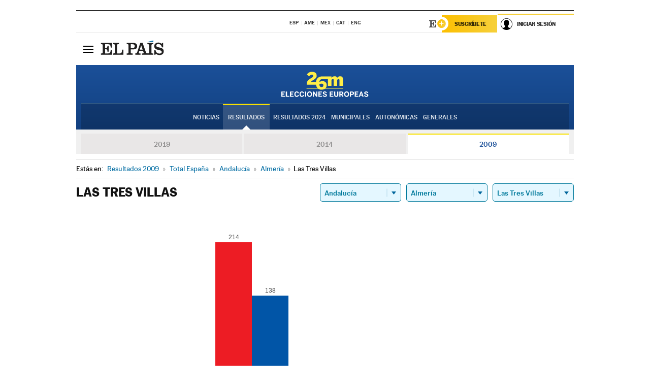

--- FILE ---
content_type: application/x-javascript
request_url: https://ep00.epimg.net/js/gdt/chartbeat/chartbeat_video.js
body_size: 22994
content:
(function(){var d=void 0,g=true,i=null,j=false;function k(){return function(){}}function m(a){return function(){return this[a]}}function p(a){return function(){return a}}var q,r=this;
function aa(a){var b=typeof a;if(b=="object")if(a){if(a instanceof Array)return"array";else if(a instanceof Object)return b;var c=Object.prototype.toString.call(a);if(c=="[object Window]")return"object";if(c=="[object Array]"||typeof a.length=="number"&&typeof a.splice!="undefined"&&typeof a.propertyIsEnumerable!="undefined"&&!a.propertyIsEnumerable("splice"))return"array";if(c=="[object Function]"||typeof a.call!="undefined"&&typeof a.propertyIsEnumerable!="undefined"&&!a.propertyIsEnumerable("call"))return"function"}else return"null";
else if(b=="function"&&typeof a.call=="undefined")return"object";return b}function ba(a,b,c){return a.call.apply(a.bind,arguments)}function da(a,b,c){if(!a)throw Error();if(arguments.length>2){var e=Array.prototype.slice.call(arguments,2);return function(){var c=Array.prototype.slice.call(arguments);Array.prototype.unshift.apply(c,e);return a.apply(b,c)}}else return function(){return a.apply(b,arguments)}}
function s(a,b,c){s=Function.prototype.bind&&Function.prototype.bind.toString().indexOf("native code")!=-1?ba:da;return s.apply(i,arguments)}function ea(a,b){function c(){}c.prototype=b.prototype;a.la=b.prototype;a.prototype=new c;a.prototype.constructor=a};function fa(){}
function ga(a,b,c){switch(typeof b){case "string":ia(b,c);break;case "number":c.push(isFinite(b)&&!isNaN(b)?b:"null");break;case "boolean":c.push(b);break;case "undefined":c.push("null");break;case "object":if(b==i){c.push("null");break}if(aa(b)=="array"){var e=b.length;c.push("[");for(var f="",h=0;h<e;h++)c.push(f),ga(a,b[h],c),f=",";c.push("]");break}c.push("{");e="";for(f in b)Object.prototype.hasOwnProperty.call(b,f)&&(h=b[f],typeof h!="function"&&(c.push(e),ia(f,c),c.push(":"),ga(a,h,c),e=","));
c.push("}");break;case "function":break;default:throw Error("Unknown type: "+typeof b);}}var la={'"':'\\"',"\\":"\\\\","/":"\\/","\u0008":"\\b","\u000c":"\\f","\n":"\\n","\r":"\\r","\t":"\\t","\u000b":"\\u000b"},ma=/\uffff/.test("\uffff")?/[\\\"\x00-\x1f\x7f-\uffff]/g:/[\\\"\x00-\x1f\x7f-\xff]/g;function ia(a,b){b.push('"',a.replace(ma,function(a){if(a in la)return la[a];var b=a.charCodeAt(0),f="\\u";b<16?f+="000":b<256?f+="00":b<4096&&(f+="0");return la[a]=f+b.toString(16)}),'"')};var na={scroll:5E3,keydown:5E3,mousemove:5E3,resize:5E3,mousedown:5E3,focus:5E3,pageload:5E3};function oa(){for(var a="",b=0;b<16;b++)a+=Math.random();return a}function pa(a,b){var c="",e=qa(encodeURIComponent(a));e.splice(b||5,e.length);t(e,function(a){if(a==0)a="A";else{a>>>=0;for(var b="",e;a>0;)e=a%64,b="ABCDEFGHIJKLMNOPQRSTUVWXYZabcdefghijklmnopqrstuvwxyz0123456789_-".charAt(e)+b,a>>>=6;a=b}c+=a});return c}
function qa(a){a+=String.fromCharCode(128);for(var b=[1518500249,1859775393,2400959708,3395469782],c=1732584193,e=4023233417,f=2562383102,h=271733878,l=3285377520,o=[],n,D,G,R,U,ha=Math.ceil((a.length/4+2)/16),ca=[ha],N=0,E;N<ha;N++){ca[N]=[];for(n=0;n<16;n++)ca[N][n]=a.charCodeAt(N*64+n*4)<<24|a.charCodeAt(N*64+n*4+1)<<16|a.charCodeAt(N*64+n*4+2)<<8|a.charCodeAt(N*64+n*4+3)}N=(a.length-1)*8;a=ha-1;ca[a][14]=Math.floor(N/Math.pow(2,32));ca[a][15]=N&4294967295;for(N=0;N<ha;N++){for(E=0;E<16;E++)o[E]=
ca[N][E];for(E=16;E<80;E++)o[E]=(o[E-3]^o[E-8]^o[E-14]^o[E-16])<<1|(o[E-3]^o[E-8]^o[E-14]^o[E-16])>>>31;a=c;n=e;D=f;G=h;R=l;for(E=0;E<80;E++)U=Math.floor(E/20),U=(a<<5|a>>>27)+(U==0?n&D^~n&G:U==1?n^D^G:U==2?n&D^n&G^D&G:n^D^G)+R+b[U]+o[E]&4294967295,R=G,G=D,D=n<<30|n>>>2,n=a,a=U;c=c+a&4294967295;e=e+n&4294967295;f=f+D&4294967295;h=h+G&4294967295;l=l+R&4294967295}return[c,e,f,h,l]}
function ra(a){var b=r.navigator,c=r.window.screen,e=[b.userAgent,b.platform,(new Date).getTimezoneOffset(),c.width+c.height+c.colorDepth];t(b.plugins,function(a){e.push(a.name+a.description+a.filename+a[0].type)});b=r.performance;e=e.concat([b&&b.now?b.now():"",document.title,r.location.href,u(),oa()]);return e.concat(a||[]).join()}function v(a,b,c){var e=Array.prototype.slice,f=e.call(arguments,2);return function(){return a.apply(b,f.concat(e.call(arguments)))}}
function w(a){return typeof a!=="undefined"}function x(a){return a&&a.replace(/^www\./,"")}var sa=/^((https?\:)?(\/\/))/i;function ta(a){return a&&a.replace(sa,"")}var ua=/^((https?\:)?(\/\/))?[^\/]*/;function va(a){return a.replace(ua,"")}var wa=/\#.*/;function xa(a){return a.replace(wa,"")}var za=/\?[^\#]*/;function Aa(a){return a.toLowerCase()}var Ba=/\/+((\?|\#).*)?$/;function Ca(a){return a.replace(Ba,"$1")}function Da(a){return a&&a.replace(za,"")}
function Ea(a){var b=a.match(/\?(.*)$/ig)?a.match(/\?(.*)$/ig)[0].slice(1).replace(/#(.*)?/ig,"").split("&"):[],c=a.match(/#(.*)$/ig)?a.match(/#(.*)$/ig)[0]:"",a=a.match(/[#|\?](.*)?/ig)?a.slice(0,a.search(/[#|\?](.*)?/ig)):a,b=Fa(b,function(a){return a.search("utm")!==0});b.length>0&&(a+="?"+b.join("&"));return a+c}function Ga(a,b){if(a===b)return 0;var c=i;t([Aa,Ca,ta,va,xa,Da],function(e,f){a=e(a);b=e(b);if(a===b)return c=f+1,j});return c}
function Ha(a,b,c,e){a.addEventListener?a.addEventListener(b,c,!!e):a.attachEvent&&a.attachEvent("on"+b,c)}function Ia(a,b,c){a.removeEventListener?a.removeEventListener(b,c,j):a.detachEvent&&a.detachEvent("on"+b,c)}function Ja(a){return typeof a==="number"}function Ka(a){return typeof a==="string"}function La(a){return typeof a==="function"}function Ma(a){return Object.prototype.toString.call(a)==="[object Array]"}
function Na(a){a=new Date(+a);return Date.UTC(a.getFullYear(),a.getMonth(),a.getDate())}function u(){return(new Date).getTime()}function Oa(a){return encodeURIComponent(a)}function Pa(){return r.location.protocol==="http:"?"http:":"https:"}function Qa(a){return!!a&&a.constructor===Object}function t(a,b){if(Qa(a)===g)for(var c in a){if(a.hasOwnProperty(c)&&b(a[c],c)===j)break}else{c=0;for(var e=a.length;c<e;c++)if(b(a[c],c)===j)break}}
function Ra(a,b){for(var c=0,e=a.length;c<e;c++)if(b(a[c]))return c;return-1}function Sa(a){var b=r.pSUPERFLY_video,a=Ra(b,a);if(a>-1)return b[a]}function Fa(a,b){var c=[];t(a,function(a){b(a)&&c.push(a)});return c}function Ta(a){return a===d?0:u()-a}
function Ua(a,b){if(a===b)return 0;if(a.length===0)return b.length;if(b.length===0)return a.length;for(var c=[],e=0,f=b.length;e<=f;e++)c[e]=[e];for(var h=0,l=a.length;h<=l;h++)c[0][h]=h;for(var o,n,D,e=1;e<=f;e++)for(h=1;h<=l;h++)o=e-1,n=h-1,D=c[o][n],b.charAt(o)==a.charAt(n)?c[e][h]=D:(n=c[e][n]+1,o=c[o][h]+1,D+=2,c[e][h]=Math.min(n,o,D));return c[b.length][a.length]}function Va(a){return a===d?0:u()-a}function y(a){return Math.round(a===-1||isNaN(a)?-1:a*1E3)}
function Wa(){if(Xa!==d)return Xa;var a=r.navigator.userAgent;return Xa=a.indexOf("AppleWebKit")>0&&a.indexOf("FBIOS")>0}var Xa;function Ya(){}var Za=r.setInterval,$a=r.clearInterval,ab=r.setTimeout,bb=r.clearTimeout;function cb(a,b){return Za(a,b)}function db(a){switch(a){case d:return"undefined";case "":return"empty";default:return a}}function eb(a){switch(a){case "undefined":break;case "empty":return"";default:return a}};function fb(a){var b={};a&&(a.charAt(0)=="?"&&(a=a.substring(1)),a=a.replace(/\+/g," "),t(a.split(/[&;]/g),function(a){a=a.split("=");b[decodeURIComponent(a[0])]=decodeURIComponent(a[1])}));return b}function gb(a,b){var c="",e=r.location.href.match(/[^?]+[?]([^#]+).*/);if(e){var e=fb(e[1]),f=b||a;e[f]&&(c=e[f])}return encodeURIComponent(c)}function hb(a,b){return!b?g:a==="http:"&&b==="80"||a==="https:"&&b==="443"}
function ib(a){var b=[];t(jb,function(c){var e=a[c];w(e)&&(Ma(e)?t(e,function(a){b.push(c+"="+a)}):Qa(e)?t(e,function(a,c){b.push(c+"="+a)}):((e+"").length||c=="r")&&b.push(c+"="+e))});b.push("_");return b.join("&")}
function kb(a){var b={hostname:"",pathname:"",search:"",protocol:"",port:"",hash:""};if(!a)return b;var c=document.createElement("a"),e=r.location;if(!/^https?:/.test(a)&&a.indexOf("javascript:")!==0&&a.indexOf("app:")<0)if(a.indexOf("//")===0)a=e.protocol+a;else if(a.indexOf("/")===0)var f=hb(e.protocol,e.port)?"":e.port,a=e.protocol+"//"+e.hostname+(f?":"+f:"")+a;else{var f=document.baseURI||e.href,h=f.indexOf("?");h===-1&&(h=f.indexOf("#"));if(h===-1)h=f.length;h=f.lastIndexOf("/",h);a=h===-1?
"/"+a:f.substr(0,h)+"/"+a}c.href=a;b.hostname=c.hostname;b.pathname=c.pathname;b.search=c.search;b.protocol=c.protocol;b.port=c.port;b.hash=c.hash;if(b.pathname.charAt(0)!=="/")b.pathname="/"+b.pathname;if(b.hostname==="")b.hostname=e.hostname;if(b.protocol==="")b.protocol=e.protocol;if(b.protocol==="javascript:")b.pathname="",b.hostname="",b.port="",b.hash="";if(hb(b.protocol,b.port)||b.port==="0")b.port="";return b}
function lb(a){var b=a.protocol;a.hostname&&(b+="//"+a.hostname,a.port&&(b+=":"+a.port));return b+a.pathname+a.search+a.hash};function mb(a,b,c,e){b=b||"*";c=c||document;if("querySelectorAll"in c)return c.querySelectorAll(b+"["+(a+(e?'="'+e+'"':""))+"]");for(var f=[],b=c.getElementsByTagName(b),c=b.length,h="";c--;)(h=b[c].getAttribute(a))&&(!e||h===e)&&f.push(b[c]);return f}function nb(a,b,c){c=c||"";if(a===d)a=j;else{var e;if(!(e=c===""&&a.getAttribute(b)))if(e=a.getAttribute(b))e=a.getAttribute(b)===c;a=e?a:a===document.body?j:nb(a.parentNode,b,c)}return a}
function ob(a){var b,c;b="pageYOffset";c="scrollTop";if(a&&(a=mb("data-cb-scroll-element"))&&a.length)return a[0][c];if(Ja(r[b]))return r[b];else if(document.body&&document.body[c])return document.body[c];else if(document.documentElement[c])return document.documentElement[c];return 0}function pb(){var a=document,a=a[a.compatMode==="CSS1Compat"?"documentElement":"body"].clientHeight||0;window.innerHeight&&(a=Math.min(window.innerHeight,a));return a}
function qb(a){a="scroll"+a;return Math.max(document.body[a],document.documentElement[a])||0}function rb(a,b,c){a.ownerDocument||(a=a.correspondingUseElement);if(!a||!a.ownerDocument)return i;var e=a.ownerDocument.documentElement,f=0,h=w(c)?c+1:-1;Ka(b)?(b=b.toLowerCase(),c=function(a){return(a=a.nodeName)&&a.toLowerCase()===b}):c=b;for(;a&&a!==e&&f!==h;){if(c(a))return a;a=a.parentNode;f++}return i}
function sb(a){return a.nodeName&&a.nodeName.toLowerCase()==="a"&&(!a.namespaceURI||a.namespaceURI==="http://www.w3.org/1999/xhtml")}function tb(a){a=a||window.event;return!a?i:rb(a.target||a.srcElement,sb,10)}function ub(a,b){var c=document.createElement(a);t(b,function(a,b){c.setAttribute(b,a)});return c}function vb(){return r.document.readyState==="complete"||r.document.readyState!=="loading"&&!r.document.documentElement.doScroll}
function wb(a){function b(){if(r.document.addEventListener||r.event.type==="load"||r.document.readyState==="complete")r.document.addEventListener?(r.document.removeEventListener("DOMContentLoaded",b,j),r.removeEventListener("load",b,j)):(r.document.detachEvent("onreadystatechange",b),r.detachEvent("onload",b)),a()}vb()?a():r.document.addEventListener?(r.document.addEventListener("DOMContentLoaded",b,j),r.addEventListener("load",b,j)):(r.document.attachEvent("onreadystatechange",b),r.attachEvent("onload",
b))};function xb(){this.oa={};this.Ya=1}function yb(a,b,c,e){a.Ya++;a.oa[b]=a.oa[b]||{};a.oa[b][a.Ya]=[c,e];return a.Ya}function zb(a,b){if(Ka(b))a.oa[b]=d,delete a.oa[b];else if(Ja(b)){var c=g;t(a.oa,function(a){t(a,function(f,h){if(parseInt(h,10)===b)return a[h]=d,delete a[h],c=j});return c})}}xb.prototype.Ka=function(a,b){if(this.oa[a]){var c=arguments.length>1?Array.prototype.slice.call(arguments,1):[];t(this.oa[a],function(a){var b;a&&a.length===2&&(b=a[0],a=a[1],b.apply(a,c))})}};
xb.prototype.addEventListener=function(a,b){var c=yb(this,a,b);b._cbEventId=c};xb.prototype.removeEventListener=function(a,b){this.oa[a]&&this.oa[a][b._cbEventId]&&this.oa[a][b._cbEventId][0]===b&&zb(this,b._cbEventId)};var z=new xb;var A={};
A.da=function(){A.Xb?A.Bb("pageload"):(A.hd=[{target:r,event:"scroll"},{target:document.body,event:"keydown"},{target:document.body,event:"mousemove"},{target:r,event:"resize"},{target:document.body,event:"mousedown"}],A.Hb=i,A.Va=i,A.Wb={},A.Lc={},t(A.hd,function(a){var b=a.event;Ha(a.target,b,function(a){A.Bb.call(A,b,a)})}),yb(z,"f",function(){A.Bb("focus")}),A.Bb("pageload"),Ha(document.body,"click",function(a){(a=tb(a))&&z.Ka("c",a)},g),Ha(document.body,"contextmenu",function(a){(a=tb(a))&&z.Ka("r",
a)}),A.Xb=g)};A.nd=function(){var a,b=A.Lc.keydown;if(b===d)return j;b=u()-b;return b<=(a||15E3)&&b>=0};A.yc=100;A.Bb=function(a,b){if(!b)b=window.event;if(b&&a==="keydown"){var c=b.keyCode?b.keyCode:b.which;if(c===32||c>36&&c<41)a="scroll"}A.Ae(a);if(A.Hb===i)A.$c(a);else if(!A.Va||na[A.Va]<na[a])A.Va=a};A.Ae=function(a){A.Lc[a]=u()};A.$c=function(a){A.Hb=ab(A.vd,A.yc);z.Ka("a");A.Wb[a]!==i&&bb(A.Wb[a]);A.se(a)};
A.se=function(a){var b=A.Wb;b[a]=ab(function(){bb(b[a]);delete b[a];var c=j;t(b,function(){c=g;return j});c||z.Ka("i")},na[a]+A.yc)};A.vd=function(){bb(A.Hb);A.Hb=i;if(A.Va)A.$c(A.Va),A.Va=i};var Ab,Bb,Cb,Db,Eb;(function(){var a,b;t(["","moz","o","ms","webkit"],function(c){a=(c+"Hidden").charAt(0).toLowerCase()+(c+"Hidden").slice(1);if(typeof r.document[a]==="boolean")return b=c,j});b!==d&&(Db=a,Eb=(b+"VisibilityState").charAt(0).toLowerCase()+(b+"VisibilityState").slice(1),Cb=b+"visibilitychange")})();var Fb=j;function Gb(){Fb=Eb&&r.document[Eb]==="prerender"?g:j}function Hb(){Bb=g;z.Ka("f")}function Ib(){Bb=j;z.Ka("b")}
function Jb(a,b,c){r.addEventListener?r.addEventListener(a,c,j):r.document.attachEvent&&r.document.attachEvent(b,c)}function Kb(){var a=g;!Wa()&&r.document.hasFocus&&(a=r.document.hasFocus());var b=j;Db&&(b=r.document[Db]);return a&&!b}function Lb(){Kb()?Hb():Ib()}function Mb(a){Gb();if(Fb){var b=j,c=function(){b||(Gb(),Fb||(b=g,a(),r.window.setTimeout(function(){r.document.removeEventListener(Cb,c,j)},100)))};r.document.addEventListener(Cb,c,j)}else a()};function Nb(){this.k=r._sf_async_config||{};this.Gc=v(this.Sc,this)}Nb.prototype.da=function(){this.hb=0};Nb.prototype.Sc=k();Nb.prototype.ib=function(a){if(!Fb){var b=this.Gc,c;c=new Image(1,1);if(b)c.onerror=b;c.src=a}};Nb.prototype.Aa=function(){this.Gc=i};var B="path",C="domain",Ob="useCanonical",Pb="useCanonicalDomain",Qb="title",Rb="virtualReferrer";function F(a,b,c){a[b]=a[b]||c}function Sb(a,b){for(var c=r[a]||[];c.length;)b(c.shift());r[a]={push:b}}function Tb(a){t(document.getElementsByTagName("script"),function(b){if(typeof b.src==="string"&&b.src.match(/chartbeat.js/))return b=fb(b.src.split("?")[1]),F(a,"uid",b.uid),F(a,C,b.domain),j})}function Ub(a,b){return a[b]?encodeURIComponent(a[b]):""}
function Vb(a){var b={};t(a,function(a,e){e.charAt(0)=="_"&&(b[e]=a)});return b};var H={};H.qd=function(a){try{H.create("_cb_test","1",1,a);var b=H.D("_cb_test");H.remove("_cb_test",a);return b==="1"}catch(c){return j}};H.D=function(a){a+="=";var b="";t(document.cookie.split(";"),function(c){for(;c.charAt(0)===" ";)c=c.substring(1,c.length);if(c.indexOf(a)===0)return b=c.substring(a.length,c.length),j});return b};
H.create=function(a,b,c,e){var f=r._sf_async_config;if(f&&f.noCookies)return"";f=new Date;f.setTime(u()+c*1E3);a=a+"="+b+("; expires="+f.toGMTString())+("; path="+e);return document.cookie=a};H.remove=function(a,b){return H.D(a)?H.create(a,"",-86400,b):""};var I={};I.ea=function(a){var b=r._sf_async_config;if(!a&&b&&b.noCookies)return i;if(I.ea.Nb!==d)return I.ea.Nb;var a=u()+"",c,e;try{if((e=r.localStorage).setItem("_cb_ls_test",a),c=e.getItem("_cb_ls_test")===a,e.removeItem("_cb_ls_test"),c)return I.ea.Nb=e}catch(f){}return I.ea.Nb=i};I.D=function(a){var b=I.ea();if(!b)return"";var c=b.getItem(a+"_expires");return c&&(c=+c,!isNaN(c)&&u()>c)?(I.remove(a),""):b.getItem(a)||""};
I.create=function(a,b,c){var e=I.ea();if(e){var f=new Date;f.setTime(u()+c*1E3);try{e.setItem(a,b),e.setItem(a+"_expires",f.getTime())}catch(h){}}};I.remove=function(a){var b=I.ea();b&&(b.removeItem(a),b.removeItem(a+"_expires"))};function Wb(a,b){this.Db=a||"";this.za=b||"/";this.wd=I.ea()!==i||H.qd(this.za);this.sc=j;Xb(this)}q=Wb.prototype;q.isSupported=m("wd");
function Xb(a){if(!H.D("_cb_ls")){var b=I.ea()!==i,c=H.D("_SUPERFLY_lockout");c&&t(["","_v_","_p_"],function(b){a.create(b+"_SUPERFLY_lockout",c,600,g)});var e=H.D("_chartbeat3");e&&(a.create("_v__chartbeat3",e,34128E3,g),H.remove("_chartbeat3",a.za));b&&((b=H.D("_chartbeat2"))&&a.create("_chartbeat2",b,34128E3,g),(b=H.D("_chartbeat5"))&&a.create("_chartbeat5",b,60,g));H.create("_cb_ls","1",34128E3,a.za)}}function Yb(a){var b=a.sc;a.sc=j;return b}
q.create=function(a,b,c,e){a=e?a:this.Db+a;(I.ea()?I:H).create(a,b,c,this.za);I.ea()&&H.create(a,b,c,this.za)};q.update=function(a,b,c,e,f,h,l){a=e?a:this.Db+a;f=Ka(f)?f:"::";e=(e=this.D(a,g))?e.split(f):[];if(l&&e.length){var o=l(b),n=Ra(e,function(a){return l(a)===o});n!==-1&&e.splice(n,1)}e.push(b);for(Ja(h)&&e.length>h&&e.splice(0,e.length-h);e.length>1&&e.join(f).length>4E3;)e.shift();this.create(a,e.join(f),c,g)};
q.D=function(a,b){var a=b?a:this.Db+a,c=(I.ea()?I:H).D(a);if(!c&&I.ea()&&(c=H.D(a))&&H.D("_cb_ls")){this.sc=g;var e;switch(a){case "_SUPERFLY_lockout":e=600;break;case "_chartbeat4":e=60;break;case "_cb_cp":e=60;break;case "_chartbeat3":e=34128E3;break;default:e=34128E3}I.create(a,c,e)}return c};q.remove=function(a,b){a=b?a:this.Db+a;(I.ea()?I:H).remove(a,this.za);I.ea()&&H.remove(a,this.za)};function Zb(a){var b=i;if(a&&(b=$b(),b=!b?b:J(b.pathname)+b.search+b.hash))return b;var c=r.location,b=J(c.pathname),a=c.search||"",a=a.replace(/PHPSESSID=[^&]+/,""),e=/&utm_[^=]+=[^&]+/ig;(c=e.exec(c.search))&&(a=a.replace(e,""));e=/\?utm_[^=]+=[^&]+(.*)/i;(c=e.exec(a))&&(a=a.replace(e,c[1]!=""?"?"+c[1]:""));a=J(a);return b+a}function ac(a){return a&&(a=$b(),a=!a?a:a.hostname)?a:r.location.hostname}function $b(){var a=bc();return!a?a:kb(a.href)}
function bc(){var a=i;t(document.getElementsByTagName("link"),function(b){if(b.rel=="canonical")return a=b,j});return a}for(var cc={},dc=0;dc<81;dc++)cc["0123456789ABCDEFGHIJKLMNOPQRSTUVWXYZabcdefghijklmnopqrstuvwxyz-._~!$&'()*+,;=:@[]".charCodeAt(dc)]=g;function ec(a,b){if(a==="%")return"%25";var c=parseInt(b,16);return cc[c]?String.fromCharCode(c):"%"+b.toUpperCase()}
function J(a){if(!Ka(a))return a;a=a.replace(/%([0-9A-Fa-f]{2})?/g,ec);a=a.replace(/[^0-9A-Za-z\-._~!$&'()*+,;=:@\/\[\]?#%]+/g,encodeURIComponent);return a=a.replace(/[A-Za-z0-9-_.'+]+(@|%40)\w+([-.]\w+)*\.\w+([-.]\w+)*/g,"")};function fc(a,b){var c=gc();return w(b)&&!w(c[a])?b:c[a]}function gc(){w(r._cb_shared)||(r._cb_shared={});return r._cb_shared};var K={kd:{IDLE:0,Fe:1,Ee:2,jd:3},sa:0};K.da=function(){if(!K.Xb)yb(z,"a",K.Dd,K),yb(z,"i",K.Gd,K),yb(z,"f",K.Fd,K),yb(z,"b",K.Ed,K),K.Xb=g};K.H=function(){return K.sa};K.Dd=function(){K.sa===1?K.Ga(3):K.sa===0&&K.Ga(2)};K.Gd=function(){K.sa===3?K.Ga(1):K.sa===2&&K.Ga(0)};K.Fd=function(){(K.sa===0||K.sa===2)&&K.Ga(3)};K.Ed=function(){K.sa===3?K.Ga(2):K.sa===1&&K.Ga(0)};K.Ga=function(a){K.sa=a;z.Ka("s",a)};function hc(a,b){this.Vb=a||d;this.dc=b||d;this.ab=this.Xa=0;this.Ld=v(this.Md,this);this.bd=this.Wa=i}q=hc.prototype;q.da=function(){this.ab=this.Xa=0;this.Wa=i;this.bd=yb(z,"s",this.Kc,this);this.Kc(K.H())};q.Kc=function(a){$a(this.Wa);this.Wa=i;if(a===K.kd.jd)this.Wa=Za(this.Ld,1E3)};q.Md=function(){if(this.Vb===d||this.Vb())this.Xa++,this.ab++,this.dc&&this.dc()};q.terminate=function(){$a(this.Wa);this.Wa=i;zb(z,this.bd)};q.Aa=function(){this.terminate();this.dc=this.Vb=d};function ic(){Nb.call(this);this.Na=[];this.B=new Wb(this.cd,this.k.cookiePath||"/");this.B.remove("_SUPERFLY_nosample");this.na=new hc;this.gc=v(this.fb,this);Ha(r,"unload",this.gc);this.xb=j;jc(v(this.da,this))}ea(ic,Nb);function jc(a){wb(function(){Mb(a)})}q=ic.prototype;q.pc=g;q.ic=j;
q.da=function(){ic.la.da.call(this);this.vb=this.Qa=0;this.Ua=u();this.Fa=pa(kc(this));this.mc=g;this.yb=72E5;if(this.pc){var a=+this.k.sessionLength;if(!isNaN(a))this.yb=a*6E4}a=fc("d");if(!a){var a=[],b=this.B.D("_chartbeat2",g);b.length>0&&(a=b.split("."));a.length>6&&(a=[]);var b=u(),c=this.B.D("_cb",g);c.length>0?a[1]=a[1]||b:c=a[0];a[0]="";var e=b-+(a[1]||0),f=b-+(a[2]||0);gc().n=c&&e>18E5&&f<2592E6?0:1;var e=a[4],h=parseInt(a[5],10)||0;if(!(f=f>18E5))if(lc(this))f=j;else{var f=mc(this),f=decodeURIComponent(f),
f=nc(f)||f,l;l=oc(this);l=decodeURIComponent(l);l=nc(l)||l;f=f!==l}!e||f?(e=pa(kc(this)),a[4]=e,h=1,this.B.remove("_cb_svref",g)):h+=1;a[5]=h;h="1";f=a&&+a[2];e=a&&a[3];if(a&&f&&e)if(h=Math.abs((Na(b)-Na(f))/864E5)){h=Math.min(h,16)-1;for(f="";h--;)f+=0;h=(e+f+"1").slice(-16)}else h=e;e=h;c||(c=this.k.utoken||pa(kc(this),3),a[1]=b);a[2]=b;a[3]=e;this.k.utoken=this.kb;this.B.create("_cb",c,34128E3,g);this.B.create("_chartbeat2",a.join("."),34128E3,g);a[0]=c;gc().d=a}this.Me=a.join(".");var o;c=+a[1];
e=+a[2];if((b=a[3])&&c&&e)o=(Math.min((Math.abs((Na(e)-Na(c))/864E5)||0)+1,16,b.length)-1).toString(16),o+=("0000"+parseInt(b,2).toString(16)).slice(-4);this.Jc=o;this.$b=fc("n",1);this.kb=a[0];this.we=a[4];this.ue=a[5];this.ve=oc(this);this.B.create("_cb_svref",oc(this)||"null",1800,g);this.na.da();K.da();A.da();Ab||(Bb=Kb(),Cb&&r.document.addEventListener&&r.document.addEventListener(Cb,Lb,j),Jb("focus","onfocusin",Hb),Jb("blur","onfocusout",Ib),Bb&&Hb(),Ab=g);this.cb=0;this.md=yb(z,"a",this.Rd,
this);this.ic=g;if(this.ec)ab(this.ec,0),this.ec=i};q.nb=function(){if(!this.B.D("_SUPERFLY_lockout"))this.ic?!vb()&&!this.xb?(this.Cb=v(this.rc,this),Ha(r,"load",this.Cb)):this.rc():this.ec=v(this.nb,this)};q.rc=function(){this.gb=pc();A.da();this.ub=cb(v(this.qa,this),15E3);this.qa()};
q.qa=function(){var a=this.na.ab,a=this.k.reading&&+this.k.reading||a>0;this.vb<this.Qa&&!a?this.vb++:Wa()&&!a?this.vb++:(a?this.Qa=0:this.Mb(),this.vb=0,this.Na.push(0),this.Na.length>18&&this.Na.shift(),this.pc&&u()-this.Ua>=this.yb?this.terminate():this.Da())};q.Sc=function(){this.Na.push(1);var a=0;t(this.Na,function(b){a+=b});a<3?(this.mc=g,this.Mb()):(this.terminate(),this.B.create("_SUPERFLY_lockout","1",600))};q.fb=k();q.Rd=function(){var a=qc(this);this.cb=Math.max(this.cb,a)};
function qc(a){return Math.floor(ob(!!a.k.scrollElement))}q.Mb=function(){var a=this.Qa;this.Qa=a=a?Math.min(a*2,16):1};q.sb=function(){this.fb();this.terminate()};q.Fb=function(){this.xb=g;this.ic=j;this.da();this.nb()};function lc(a){if(a.k[Rb])return g;if(rc(a))return j;a=document.referrer.indexOf("://"+r.location.hostname+"/");return a!=-1&&a<9}
function rc(a){var b=a.k.referrerOverrideQueryParam,c="";t(window.location.search.substr(1).split("&"),function(a){a=a.split("=");if(a.length==2&&a[0]==b&&a[1])return c=decodeURIComponent(a[1]).replace(/\+/g," "),j});c&&c.indexOf("::")==-1&&(c="external::"+c);return c}function mc(a){a=a.k[Rb]||rc(a);if(!a&&(a=document.referrer||"")&&!/^(android-)?app:/.test(a)){var b=kb(a);if(b.protocol==="http:"||b.protocol==="https:")b.pathname=J(b.pathname),a=lb(b)}return encodeURIComponent(a)}
function sc(a){a=a.k[Qb].slice(0,100);return encodeURIComponent(a)}function kc(a){a=[mc(a),qb("Width"),qb("Height")];return ra(a)}function tc(a){var b=[],c=a.B.D("_chartbeat4");c&&(t(c.split("::"),function(a){b.push(encodeURIComponent(a))}),a.B.remove("_chartbeat4"));return b}function oc(a){a=a.B.D("_cb_svref",g)||mc(a)||"null";a==="null"&&(a="");return a=a.substr(0,128).replace(/%.?$/,"")}function nc(a){a=a.match(/^https?:\/\/([^\/]*)/);return!a?i:a[1]}
function pc(){var a=r.performance&&r.performance.timing;if(!a||a.navigationStart==0)return-1;var b=a.navigationStart,a=a.loadEventStart;return Ja(b)&&b?Ja(a)&&a>b?a-b:u()-b:-1}q.terminate=function(){this.na.terminate();zb(z,this.md);this.Cb!==d&&Ia(r,"load",this.Cb);$a(this.ub);gc().d=d;gc().n=d};q.Aa=function(){this.terminate();Ia(r,"unload",this.gc);this.gc=this.Cb=this.B=this.Na=this.k=i;this.na.Aa();this.na=i;ic.la.Aa.call(this)};function uc(a){for(var b=fc("m")||[];b.length;)a(b.shift());a={push:a};gc().m=a};function vc(a){var b=a.offsetLeft,c=a.offsetTop,e=wc(a);b+=e.x;c+=e.y;for(var f=j,e=a.offsetParent;a&&a!==d&&a!==document.body;){if(a===e)e=wc(a),b+=a.offsetLeft+e.x,c+=a.offsetTop+e.y,e=a.offsetParent;if(xc(a,["position"]).position==="fixed"){f=g;break}a=a.parentElement}f&&(b+=0,c+=0);return{x:b,y:c}}
function xc(a,b){var c={},e,f;r.getComputedStyle?e=r.getComputedStyle(a,i):a.currentStyle?f="currentStyle":a.style&&(f="style");t(b,function(b){c[b]=e?e[b]||e.getPropertyValue(b):a[f][b]});return c}var yc=/matrix(3d)?\((.*)\)/;function wc(a){var b={x:0,y:0},a=xc(a,["transform"]).transform;if(!Ka(a))return b;var c=a.match(yc);if(!c)return b;var a=c[2].split(", "),e;w(c[1])?(c=12,e=13):(c=4,e=5);b.x=parseInt(a[c],10);b.y=parseInt(a[e],10);return b};function zc(){var a=r.location.href,a=a.replace(/-{2,}/g,"-"),a=kb(a);a.pathname=J(a.pathname);return a}
function Ac(a){var b=H.D("_chartbeat6");if(!b)return i;var b=b.split("::"),c,e;if(b.length===1)c=b[0].split(","),e=0;else{var f,h=zc(),l=lb(h);t(b,function(a,b){var h=a.split(","),n=Ua(l,decodeURIComponent(h[0]));if(n===0)return c=h,e=b,j;if(f===d||n<f)f=n,c=h,e=b})}b.splice(e,1);a="_chartbeat6="+b.join("::")+Bc(a);document.cookie=a;var a=[],b=decodeURIComponent(c[0]),h=decodeURIComponent(c[1]),o=c[2];c.splice(0,3);for(var n=c.length/3,D=0;D<n;D++){var G=D*3+2;a.push({Je:b,origin:h,Ba:o,Ta:G<c.length?
c[G]:"",yd:c[D*3],Be:c[D*3+1]})}return a}function Bc(a){var b="",c;if(!Qa(a))return b;a.Pc&&(c=new Date,c.setTime(c.getTime()+a.Pc),b+="; expires="+c.toGMTString());a.domain&&(b+="; domain="+a.domain);a.path&&(b+="; path="+a.path);return b}function Cc(a){var b=a.topStorageDomain,a=a[C],c=r.location.hostname;return b?b:Dc(c,a)?a:c.replace(/^www\./,"")}
function Dc(a,b){if(a===b)return g;for(var c=b.split("."),e=a.split(".");c.length;){if(e.length===0)return j;if(c.pop()!==e.pop())return j}return g}function Ec(a,b,c,e,f){this.Ad=a;this.zd=b;this.Ce=c;this.Ba=e;this.Ta=f}function Fc(a){var b=a.d,c=i;if(b!==i){var e={};b.s&&t(b.s,function(a,b){e[b]=typeof a==="string"?{Bc:a,Ta:""}:{Bc:a.chosenVariant,Ta:a.specificLocation}});c={Zc:e,Ba:b.g,Oc:b.m}}return{status:a.s,data:c,code:a.c,message:a.m}};function Gc(a,b){for(var c=b||document.documentElement,e=[],f=i,h=a,l,o,n,D,G,R;h&&h!==c;){l=h.nodeName.toLowerCase();f=h;o=f.nodeName;if((h=h.parentNode)&&h!==document.documentElement){n=h.children;D=0;for(G=0,R=n.length;G<R;G++){if(f===n[G]){l+="["+(1+G-D)+"]";break}n[G].nodeName!==o&&D++}}e.unshift(l)}return e.join("/")};function Hc(){this.cd="_t_";this.Ec=this.ad=Ya;ic.call(this)}ea(Hc,ic);q=Hc.prototype;
q.da=function(){Hc.la.da.call(this);Tb(this.k);var a=!!this.k[Ob],b=ac(!!this.k[Pb]&&a);F(this.k,"mabServer","mabping.chartbeat.net");F(this.k,Qb,document.title);F(this.k,C,b);this.k[B]=this.k[B]?J(this.k[B]):Zb(a);this.ma=x(b);this.k[C]=x(this.k[C]);this.ze=Cc(this.k);this.Za=this.wb=j;this.Hc=[];var c=this,a=Ac({domain:"."+this.ze,Pc:6E4,path:"/"});if(a!==i)this.wb=g,t(a,function(a){c.Hc.push(new Ec(a.origin,a.yd,a.Be,a.Ba,a.Ta))});this.Qc=0;this.Gb=i;uc(v(this.Kd,this))};
q.Da=function(){var a=this.na.Xa,b=Ic(this),c,e=this;this.wb&&t(this.Hc,function(f){c=b+"&x="+f.zd+"&v="+f.Ce+"&ml="+f.Ba+"&xo="+f.Ad+"&e="+a+"&sl="+f.Ta;e.ib(c)});!this.Za&&this.Gb&&Jc(this,this.Gb);this.Za=g};q.rc=function(){this.gb=pc();A.da();if(this.wb)this.ub=cb(v(this.qa,this),500);this.qa()};q.qa=function(){var a,b;this.Za?(a=this.na.Xa,b=this.Qc*15,a-b>=15&&(this.Da(),this.Qc+=1),a>=45&&this.terminate()):this.Da()};
function Ic(a){var b=a.k;return Pa()+"//"+b.mabServer+"/ping/mab?h="+encodeURIComponent(b[C])+"&p="+encodeURIComponent(b[B])+"&d="+encodeURIComponent(a.ma)+"&u="+a.kb+"&c="+Math.round((u()-a.Ua)/600)/100}q.fb=k();q.xe=function(a){a=Fc(a);this.Za?Jc(this,a):this.Gb=a};
function Jc(a,b){var c=Ic(a),e=b.status,f=b.data;if(e=="s"&&f!==i){var h=v(a.ib,a);Qa(f.Zc)&&t(f.Zc,function(a,b){h(c+"&x="+b+"&v="+a.Bc+"&ml="+f.Ba+"&sl="+a.Ta+"&e=-1")});Ma(f.Oc)?t(f.Oc,function(a){h(c+"&me=3&ml="+f.Ba+"&x="+a)}):Ma(f.Pd)&&t(f.Pd,function(a){h(c+"&me=5&ml="+f.Ba+"&x="+a)})}else e=="e"&&a.ib(c+"&me="+b.code)}
q.Kd=function(a,b){for(var c=0,e=arguments.length;c<e;c++){var a=arguments[c],f=a.shift();f==="t"?this.xe.apply(this,a):f==="v"?this.Yc.apply(this,a):f==="sv"?this.te.apply(this,a):f==="ev"&&this.Yc.apply(this,a)}};q.sb=function(){this.Ec();Hc.la.sb.call(this)};q.Fb=function(){gc().m=[];this.ad();Hc.la.Fb.call(this)};q.te=function(a){this.ad=a};q.Yc=function(a){this.Ec=a};q.terminate=function(){this.Ke=d;this.Gb=i;this.Za=this.wb=d;Hc.la.terminate.call(this)};if(!H.D("cb_optout")&&!r.pSUPERFLY_mab){var Kc=new Hc,Lc={};Lc.evps=v(Kc.sb,Kc);Lc.svps=v(Kc.Fb,Kc);r.pSUPERFLY_mab=Lc;Kc.nb()};var Mc,Nc,Oc;
function Pc(a){if(a.origin==="https://chartbeat.com"&&(a=String(a.data),a.indexOf("_cb_hud_version=")===0)){var b=a.substr(16);Qc();if(b!=="NONE")b=b.indexOf("HUD2.")===0?b.substr(5):"OLD",a="https://static.chartbeat.com/js/inpage.js",b!=="OLD"&&(a="https://static2.chartbeat.com/frontend_ng/hud/hud-inpage/hud-inpage-"+b+".js"),b=w(d)?d:{},b.src=a,a=ub("script",b),a.setAttribute("type","text/javascript"),b=document.head||document.getElementsByTagName("head")[0],w(d)?d.appendChild(a):b&&b.appendChild(a)}}
function Qc(){bb(Nc);Nc=d;Ia(r,"message",Pc);Oc&&Oc.parentNode&&Oc.parentNode.removeChild(Oc);Oc=d};var Rc=/^https?:\/\/([^/]*\.)?chartbeat\.com\/publishing\/hud2\/launch\//;function Sc(){var a=r._sf_async_config&&r._sf_async_config.domain;if(a&&!Mc){Mc=g;a="https://chartbeat.com/publishing/hud2/versioninfo/?host="+encodeURIComponent(a);Ha(r,"message",Pc);Nc=ab(Qc,1E4);var b=w(d)?d:{};b.src=a;a=ub("iframe",b);a.style.display="none";w(d)?d.appendChild(a):document.body&&document.body.appendChild(a);Oc=a}}
function Tc(){var a=I.ea(g);return a?(a.setItem("_cb_ip","1"),a.removeItem("_cb_hud_collapsed"),g):j}function Uc(a){/[\/.]chartbeat\.com$/.test(a.origin)&&String(a.data).indexOf("_cb_ip")==0&&Tc()&&(a.source.postMessage(1,a.origin),wb(Sc),Ia(r,"message",Uc))};function Vc(a,b){this.gd=b;this.fd=a[Ob];this.ed=a[Pb];this.Ca=a[B];this.Ja=a[Qb];this.Cc=a[C];this.De=a[Rb];this.Ac=(this.ra=$b())?this.ra.hostname:"";this.ob=this.ra?J(this.ra.pathname)+this.ra.search+this.ra.hash:"";this.Xc=Zb(j);this.pe=ac(j);var c=mb("property","meta",i,"og:url");this.eb=(this.Ra=c&&c.length?kb(c[0].content):i)?J(this.Ra.pathname)+this.Ra.search+this.Ra.hash:"";this.Qd=this.Ra?this.Ra.hostname:"";this.Rb=document.title||"";var e;if((c=mb("property","meta",i,"og:title"))&&c.length)e=
c[0].content;this.Ab=e;var f;if((e=mb("property","meta",i,"twitter:title"))&&e.length)f=e[0].content;this.jb=f;f=!!this.fd;e=this.fd!==d;var c=!!this.ed,h=this.ed!==d,l=!!this.ra,o;o=x(this.Ac);var n=x(this.pe);o=o===n;var n=!!this.eb,D=!this.ra?j:this.ob===this.eb,G=this.ob===this.Xc,R;R=this.ob;var U=Da(this.Xc);R=R===U;var U=!!this.Rb,ha=!!this.Ab,ca=!!this.jb,N=this.Rb===this.Ab,E=!this.jb?j:this.Rb===this.jb,ja=!this.Ab||!this.jb?j:this.Ab===this.jb,ka=!!this.Ja,wd=!!this.Ca,xd=this.Ca?this.Ca.charAt(0)!==
"/":j,yd=!this.ra?j:this.Ca===this.ob,zd=!this.eb?j:this.Ca===this.eb,Ad=!this.ra?j:this.Cc===x(this.Ac),Bd=!this.eb?j:this.Cc===x(this.Qd),Cd=!!this.gd,Dd=this.gd?j:!!this.De,Ed=Pa()==="https:",Fd=!!XMLHttpRequest,ya;this.Ca?(ya=Ea(this.Ca),ya=ya!==Da(ya)):ya=j;f=[f,e,c,h,l,o,n,D,G,R,U,ha,ca,N,E,ja,ka,wd,xd,yd,zd,Ad,Bd,Cd,Dd,Ed,Fd,ya];e=1;for(h=c=0;h<f.length;h++)c|=f[h]&&e,e<<=1;this.rd=("00000000"+c.toString(16)).slice(-8)};function Wc(){"postMessage"in window&&Ha(r,"message",v(this.Hd,this));ic.call(this);Sb("_cbq",v(this.Wc,this))}ea(Wc,ic);
Wc.prototype.da=function(){Wc.la.da.call(this);var a=this.kb;gc().u=a;a=this.Fa;gc().t=a;this.Od=new Vc(this.k,this.xb);this.Lb=i;Tb(this.k);var a=!!this.k[Ob],b=ac(!!this.k[Pb]&&a);F(this.k,"pingServer","ping.chartbeat.net");F(this.k,Qb,document.title);F(this.k,C,b);this.k[B]=this.k[B]?J(this.k[B]):Zb(a);this.ma=x(b);this.k[C]=x(this.k[C]);this.od=yb(z,"c",this.Ud,this);this.pd=yb(z,"r",this.Vd,this);this.Pa=i};Wc.prototype.ld=function(a){this.Lb=a};
Wc.prototype.fb=function(){this.B.update("_chartbeat4",["t="+this.Fa,"E="+this.na.Xa,"x="+qc(this),"c="+Math.round((u()-this.Ua)/600)/100,"y="+qb("Height"),"w="+pb()].join("&"),60,d,d,1)};var jb="h,p,u,d,g,g0,g1,g3,g4,n,nc,f,c,x,m,y,o,w,j,R,W,I,E,e,v,r,vp,K,l1,KK,PA,b,A,_c,_m,_x,_y,_z,_s,t,V,z,i,L,tz,l,,sn,C,sv,sr,sd,im".split(",");q=Wc.prototype;
q.Da=function(a){this.hb++;var b={};b.g=this.k.uid;b.g0=Ub(this.k,"sections")||"No%20Section";b.g1=Ub(this.k,"authors")||"No%20Author";b.g2=Ub(this.k,"zone");b.g3=Ub(this.k,"sponsorName");b.g4=Ub(this.k,"type");!this.k.noCookies&&this.B.isSupported()?b.n=this.$b:b.nc=1;b.c=Math.round((u()-this.Ua)/600)/100;b.E=this.na.Xa;var c=qc(this);this.cb=Math.max(this.cb,c);b.x=c;b.m=this.cb;b.y=qb("Height");b.o=qb("Width");b.w=pb();b.b=this.gb>0?this.gb:"";if(this.Jc&&!this.k.noCookies&&this.B.isSupported())b.f=
this.Jc;b[""]=Vb(this.k);b.t=this.Fa;b.V=128;b.tz=(new Date).getTimezoneOffset();b.sn=this.hb;b.sv=this.we;b.sr=this.ve;b.sd=this.ue;c=this.na.ab;b.h=encodeURIComponent(this.k[C]);b.p=encodeURIComponent(this.k[B]);b.u=this.kb;b.d=encodeURIComponent(this.ma);b.j=Math.round((this.Qa+2)*15E3/1E3);b.R=0;b.W=0;b.I=0;A.nd()?b.W=1:this.k.reading&&+this.k.reading||c>0||b.c<0.09?b.R=1:b.I=1;b.e=c;c=lc(this);if(this.mc){this.mc=j;if(c)this.Pa=Xc(this);b.i=sc(this);var e=this.k.hudTrackable;e!==d&&(b.L=e?"1":
"0");this.k.alias&&(b.PA=encodeURIComponent(this.k.alias))}if(c){if(this.Pa){if(b.v=encodeURIComponent(this.Pa.path),b.K=Yc(this.Pa),this.Pa.ac>1)b.l1=this.Pa.ac}else b.v=mc(this);this.xb&&(b.vp=1)}else b.r=mc(this);c=db(b.v);gc().v=c;c=db(b.r);gc().r=c;b.A=this.Lb?this.Lb:"";b._c=gb("utm_campaign",this.k.campaignTag);b._m=gb("utm_medium",this.k.mediumTag);b._x=gb("utm_source",this.k.sourceTag);b._y=gb("utm_content",this.k.contentTag);b._z=gb("utm_term",this.k.termTag);b.im=this.Od.rd;this.k.idSync?
(c=[],ga(new fa,this.k.idSync,c),c=encodeURIComponent(c.join(""))):c="";b._s=c;b.z=tc(this);b.C=this.k.mobileApp?1:"";b.KK=a?Yc(a):"";b.l=Yb(this.B)?1:"";this.na.ab=0;this.ib(Pa()+"//"+this.k.pingServer+"/ping?"+ib(b))};
q.Hd=function(a){var b=this.k,c=b.playerdomain||this.ma;if(ta(a.origin)===ta(c))if(c=a.data,Ka(c)&&c.indexOf("cbqpush::")===0)a=c.split("::"),a.length==3&&(a=a.slice(1),a[0].indexOf("_")===0&&this.Wc(a));else if(c=="cbdata?"){var c="&u="+fc("u"),e="&t="+fc("t"),f="&v="+fc("v"),h="&r="+fc("r"),b="domain="+encodeURIComponent(b[C])+"&uid="+encodeURIComponent(b.uid)+"&path="+encodeURIComponent(b[B])+"&title="+sc(this)+"&referrer="+mc(this)+"&internal="+(lc(this)?"1":"0")+"&subdomain="+encodeURIComponent(this.ma)+
c+e+f+h+"&utoken="+this.kb;a.source.postMessage(b,"*")}};q.Wc=function(a){var b=a[0],a=a[1];if(b==="_demo"&&this.k._demo)this.k._demo=this.k._demo+"%2C"+a;else if(a!==this.k[b]&&(this.k[b]=a,this.Qa=0,this.hb>0&&!this.tb)){var c=this.hb,e=this;this.tb=ab(function(){e.tb=i;e.hb===c&&e.Da()},1E3)}};function Zc(a){a=a.replace(/-{2,}/g,"-");a=kb(a);a.pathname=J(a.pathname);return a}q.Ud=function(a){$c(this,a,"c")};q.Vd=function(a){$c(this,a,"r")};
function $c(a,b,c){if(a.pc&&u()-a.Ua>=a.yb)a.terminate();else{var e=b.href||"",e=Zc(e);if(e.protocol.indexOf("http")===0){var f=e.hostname!==r.location.hostname,e=lb(e),h=rb(b,function(a){return a.id}),l=Gc(b,h),o="";a.k.moduleAttribute&&(o=(o=nb(b,a.k.moduleAttribute))?o.getAttribute(a.k.moduleAttribute):"",o=o.replace(/::/g,"-").substr(0,40));h?(l&&(l="/"+l),l="*[@id='"+h.id+"']"+l,h=Gc(b)):h=l;l=pa(l);h=pa(h);b=vc(b);c={left:b.x,top:b.y,path:a.k[B],href:e,xc:l,Kb:h,wc:"",qc:c,ac:0,Cd:a.k[C],Zb:o};
a.Da(c);f||a.B.update("_chartbeat5",ad(c),60,j,d,3,function(a){a=a.split("|");return a[2]+"|"+a[3]})}}}function Yc(a){return[a.left,a.top,a.xc,encodeURIComponent(a.wc),a.qc,encodeURIComponent(a.href),a.Kb,a.Zb].join("::")}function ad(a){var b=encodeURIComponent(a.wc),b=b.replace(/-/g,"%2D");b.length>512&&(b="");return[a.left,a.top,encodeURIComponent(a.path),encodeURIComponent(a.href),a.xc,b,a.qc,a.Kb,encodeURIComponent(a.Cd),a.Zb].join("|")}
function Xc(a){var b=a.B.D("_chartbeat5");if(!b)return i;var c=b.split("::"),b=c.length,e,f=i,h,l=Zc(r.location.href),o=lb(l);t(c,function(a,b){var c=a.split("|"),l=decodeURIComponent(c[3]);if(l){l=Ga(o,l);if(l===0)return e=c,f=b,j;else if(l===i)return g;if(h===d||l<h)h=l,e=c,f=b}});if(f===i)return i;c.splice(f,1);a.B.create("_chartbeat5",c.join("::"),60);(a=e[5])?(a=a.replace(/%2D/g,"-"),a=decodeURIComponent(a)):a="";return{left:e[0],top:e[1],path:decodeURIComponent(e[2]),href:decodeURIComponent(e[3]),
xc:e[4]||"",wc:"",Kb:e.length>7?e[7]:"",qc:e.length>6?e[6]:"c",ac:b,Zb:e[9]?e[9]:""}}q.terminate=function(){zb(z,this.od);zb(z,this.pd);bb(this.tb);this.tb=i;Wc.la.terminate.call(this)};var L="ct",M="s1";function O(a){this.a=a;this.G=this.F=j;this.q=u();this.ga()}q=O.prototype;q.ga=function(){this.a.currentTime()>0&&!this.a.paused&&!this.a.ended&&this.fa();this.a.on("play",v(this.fa,this));this.a.on("dispose",v(this.Xd,this));this.a.ready(v(this.ka,this))};q.ka=function(){this.F=g};q.fa=function(){this.G=g};q.Xd=function(){var a=r._cbv;a&&a.push&&a.push(["removePlayer",this.a])};q.M=function(){return this.F&&this.N()!==""};
q.Tb=function(){var a;this.a.cb_configs&&this.a.cb_configs[C]?a=this.a.cb_configs[C]:!a&&r._sf_async_config&&r._sf_async_config[C]&&(a=r._sf_async_config[C]);return a};q.Ub=function(){var a;this.a.cb_configs&&this.a.cb_configs.uid?a=this.a.cb_configs.uid:!a&&r._sf_async_config&&r._sf_async_config.uid&&(a=r._sf_async_config.uid);return a};q.N=function(){var a=this.a.mediainfo;return(a&&a.hasOwnProperty("name")?a.name:this.a.el().getAttribute("title"))||""};
q.J=function(){var a=this.a.mediainfo;return(a&&a.hasOwnProperty("id")?a.id:this.a.el().attributes["data-video-id"]&&this.a.el().attributes["data-video-id"].value?this.a.el().attributes["data-video-id"].value:this.a.src())||""};q.T=function(){return L};q.O=p("");q.aa=function(){var a=this.a.duration();return y(a)};q.H=function(){return!this.G?M:this.a.ended()?"s4":this.a.paused()?"s3":"s2"};q.U=function(){var a=this.a.currentTime();return y(a)};q.S=p(-1);
q.$=function(){var a=this.a.mediainfo;return(a&&a.hasOwnProperty("thumbnail")?a.thumbnail:this.a.poster())||""};q.X=k();q.Q=k();q.ba=function(){return Va(this.q)};q.Y=function(){var a=[];this.a.cb_configs&&this.a.cb_configs.sections?a=this.a.cb_configs.sections.split(","):a.length==0&&r._sf_async_config&&r._sf_async_config.sections&&(a=r._sf_async_config.sections.split(","));if(a.length>0&&a[0]!=="")return a};
q.P=function(){var a=[];this.a.cb_configs&&this.a.cb_configs.authors?a=this.a.cb_configs.authors.split(","):a.length==0&&r._sf_async_config&&r._sf_async_config.authors&&(a=r._sf_async_config.authors.split(","));if(a.length>0&&a[0]!=="")return a};q.Z=p("BCN");O.prototype.getStrategyName=O.prototype.Z;O.prototype.isReady=O.prototype.M;O.prototype.getHost=O.prototype.Tb;O.prototype.getUid=O.prototype.Ub;O.prototype.getTitle=O.prototype.N;O.prototype.getVideoPath=O.prototype.J;
O.prototype.getContentType=O.prototype.T;O.prototype.getAdPosition=O.prototype.O;O.prototype.getTotalDuration=O.prototype.aa;O.prototype.getState=O.prototype.H;O.prototype.getCurrentPlayTime=O.prototype.U;O.prototype.getBitrate=O.prototype.S;O.prototype.getThumbnailPath=O.prototype.$;O.prototype.getPlayerType=O.prototype.X;O.prototype.getAutoplayType=O.prototype.Q;O.prototype.getViewStartTime=O.prototype.ba;O.prototype.getSections=O.prototype.Y;O.prototype.getAuthors=O.prototype.P;
O.verify=function(a){return a.controlBar!==d||a.cb_plugin_version!==d};function P(a){this.Ya=this.ma=d;this.F=j;this.Vc=this.Dc=-1;this.ua=i;this.a=a;this.G=j;this.hc=g;this.q=u();this.jc="";for(var a=window.experienceJSON.data.configuredProperties.plugins.list.split(" "),b=a.length,c=0;c<b;c++){var e=a[c];if((e.indexOf("chartbeat")>=0||e.indexOf("localhost")>=0)&&e.indexOf(".js")>=0){this.jc=e;break}}if(this.jc){a=fb(this.jc);if(this.ma=a[C])this.ma=this.ma.replace(/^video@/,"");this.Ya=a.uid}a=window.brightcove;this.a=a.api.getExperience();b=this.a.getModule(a.api.modules.APIModules.EXPERIENCE);
b.getReady()?this.Tc():b.addEventListener(a.player.events.ExperienceEvent.TEMPLATE_READY,s(this.Tc,this))}q=P.prototype;
q.Tc=function(){var a=window.brightcove,b=this.a.getModule(a.api.modules.APIModules.VIDEO_PLAYER),c=this;b.getVideoDuration(function(a){c.Dc=Math.round(a)});b.getCurrentVideo(function(a){c.ua=a});a=a.api.events.MediaEvent;b.addEventListener(a.PROGRESS,s(this.ee,this));b.addEventListener(a.STOP,s(this.ge,this));b.addEventListener(a.COMPLETE,s(this.Wd,this));b.addEventListener(a.BEGIN,s(this.fa,this));this.F=g};q.ee=function(a){this.Vc=a.position;this.ya=this.hc=j};q.ge=function(){this.hc=g};
q.Wd=function(){this.ya=g};q.fa=function(){this.ya=j;if(!this.G)this.G=g};q.M=m("F");q.N=function(){var a="";this.ua&&(a=this.ua.displayName);return a};q.J=function(){var a="";this.ua&&(a="video@"+this.ma+"/"+this.ua.id);return a};q.T=function(){return L};q.O=p("");q.aa=m("Dc");q.H=function(){return!this.G?M:this.ya?"s4":this.hc?"s3":"s2"};q.U=function(){return y(this.Vc)};q.S=p(-1);q.$=function(){var a="";this.ua&&(a=this.ua.thumbnailURL);return a};q.X=k();
q.ba=function(){return isNaN(this.q)?0:Ta(this.q)};q.P=k();q.Y=function(){var a;this.ua&&(a=this.ua.tags);return a};q.Q=p("unkn");q.Z=p("BC");q.Tb=m("ma");q.Ub=m("Ya");P.prototype.isReady=P.prototype.M;P.prototype.getTitle=P.prototype.N;P.prototype.getVideoPath=P.prototype.J;P.prototype.getContentType=P.prototype.T;P.prototype.getAdPosition=P.prototype.O;P.prototype.getTotalDuration=P.prototype.aa;P.prototype.getState=P.prototype.H;P.prototype.getCurrentPlayTime=P.prototype.U;
P.prototype.getBitrate=P.prototype.S;P.prototype.getThumbnailPath=P.prototype.$;P.prototype.getPlayerType=P.prototype.X;P.prototype.getViewStartTime=P.prototype.ba;P.prototype.getAuthors=P.prototype.P;P.prototype.getSections=P.prototype.Y;P.prototype.getAutoplayType=P.prototype.Q;P.verify=function(a){return a===window.brightcove};P.prototype.getStrategyName=P.prototype.Z;P.prototype.getHost=P.prototype.Tb;P.prototype.getUid=P.prototype.Ub;function Q(a){this.a=a;this.G=this.F=j;this.q=u();this.Nc=this.xa=this.Ea=d;this.Ja=this.Ia="";this.Yb=d;this.ga()}var bd=/url\(['"]?([^'"\)]*)['"]?\)/;q=Q.prototype;
q.Sb=function(){var a=this.Nc=this.J();if(this.a.conf&&(this.Ja=this.a.conf.title?this.a.conf.title:"",this.Ia=this.a.conf.poster?this.a.conf.poster:"",this.Ja&&this.Ia))return g;var b=mb("name","param"),c=d;t(b,function(b){if(b.attributes.name&&b.attributes.name.value==="flashvars"&&b.value.indexOf(a)!==-1)return c=b,j});c===d&&(b=mb("src","video"),t(b,function(b){if(b.attributes.src.value&&a.indexOf(b.attributes.src.value)!=-1)return c=b,j}));b=nb(c,"data-swf")||nb(c,"poster");if(b===j)return j;
this.Ia=b.attributes.poster&&b.attributes.poster.value;if(!this.Ia){var e=b.style.background;if(e&&(e=e.match(bd)))this.Ia=e[1]}this.Ja=b.title;if(this.Yb!==d)clearInterval(this.Yb),this.F=g;return g};function cd(a){if(a.Nc!==a.J())a.Ia="",a.Ja="",a.Sb()}q.ga=function(){this.a.ready?this.ka():this.a.bind("ready",s(this.ka,this));this.a.bind("resume",s(this.fa,this));this.a.playing&&this.fa()};q.ka=function(){this.Sb()===j?this.Yb=setInterval(s(this.Sb,this),1E3):this.F=g};
q.fa=function(){if(!this.G)this.G=g};q.M=m("F");q.N=function(){cd(this);return this.Ja};q.J=function(){return this.a.video.url||this.a.video.src};q.T=function(){return L};q.O=p("");q.aa=function(){return this.a.video.duration&&this.a.video.duration*1E3};q.H=function(){return!this.G?M:this.a.Le?"s4":this.a.paused?"s3":"s2"};q.U=function(){return y(this.a.video.time)};q.S=p(-1);q.$=function(){cd(this);return this.Ia};q.X=k();q.Q=k();q.ba=function(){return isNaN(this.q)?0:Ta(this.q)};q.Y=m("Ea");
q.P=m("xa");q.Z=p("FP");Q.prototype.getStrategyName=Q.prototype.Z;Q.prototype.isReady=Q.prototype.M;Q.prototype.getTitle=Q.prototype.N;Q.prototype.getVideoPath=Q.prototype.J;Q.prototype.getContentType=Q.prototype.T;Q.prototype.getAdPosition=Q.prototype.O;Q.prototype.getTotalDuration=Q.prototype.aa;Q.prototype.getState=Q.prototype.H;Q.prototype.getCurrentPlayTime=Q.prototype.U;Q.prototype.getBitrate=Q.prototype.S;Q.prototype.getThumbnailPath=Q.prototype.$;Q.prototype.getPlayerType=Q.prototype.X;
Q.prototype.getAutoplayType=Q.prototype.Q;Q.prototype.getViewStartTime=Q.prototype.ba;Q.prototype.getSections=Q.prototype.Y;Q.prototype.getAuthors=Q.prototype.P;Q.verify=function(a){return window.flowplayer&&a.engine&&a.engine.engineName};function S(a){this.a=a;this.Jb=this.G=this.F=j;this.q=u();this.xa=this.Ea=d;this.ga()}q=S.prototype;q.ga=function(){this.a.readyState>0&&this.ka();this.a.currentTime>0&&!this.a.paused&&!this.a.ended&&this.fa();this.a.addEventListener("canplay",v(this.ka,this));var a=v(this.fa,this);this.a.addEventListener("playing",a);this.a.addEventListener("webkitbeginfullscreen",a);this.a.addEventListener("webkitendfullscreen",v(this.oe,this))};q.ka=function(){this.F=g};q.fa=function(){this.G=g;this.Jb=j};
q.oe=function(){this.Jb=g};q.M=m("F");q.N=function(){return this.a.attributes.title&&this.a.attributes.title.value||""};q.J=function(){return this.a.currentSrc||""};q.T=function(){return L};q.O=p("");q.aa=function(){return y(this.a.duration)};q.H=function(){return!this.G?M:this.a.ended||this.Jb&&this.a.currentTime==this.a.duration?"s4":this.a.paused||this.Jb?"s3":"s2"};q.U=function(){return y(this.a.currentTime)};q.S=p(-1);q.$=function(){return this.a.poster||""};q.X=k();
q.Q=function(){return this.a.autoplay?"auto":"man"};q.ba=function(){return Va(this.q)};q.Y=m("Ea");q.P=m("xa");q.Z=p("H5");S.prototype.getStrategyName=S.prototype.Z;S.prototype.isReady=S.prototype.M;S.prototype.getTitle=S.prototype.N;S.prototype.getVideoPath=S.prototype.J;S.prototype.getContentType=S.prototype.T;S.prototype.getAdPosition=S.prototype.O;S.prototype.getTotalDuration=S.prototype.aa;S.prototype.getState=S.prototype.H;S.prototype.getCurrentPlayTime=S.prototype.U;
S.prototype.getBitrate=S.prototype.S;S.prototype.getThumbnailPath=S.prototype.$;S.prototype.getPlayerType=S.prototype.X;S.prototype.getAutoplayType=S.prototype.Q;S.prototype.getViewStartTime=S.prototype.ba;S.prototype.getSections=S.prototype.Y;S.prototype.getAuthors=S.prototype.P;S.verify=function(a){var b=a instanceof HTMLElement&&a.nodeName==="VIDEO",a=a.getAttribute&&a.getAttribute("data-account")!==i;return b&&!a};function T(a){this.a=a;this.G=this.ya=this.F=j;this.q=u();this.bb=j;this.ga()}q=T.prototype;q.ga=function(){function a(a,f){f=s(f,c);if(aa(b.on)=="function")b.on(a,f);else{var h="on"+a.substr(0,1).toUpperCase()+a.substr(1);if(aa(b[h])=="function")b[h](f)}}var b=this.a,c=this;a("ready",this.ka);a("time",this.ie);a("complete",this.je);a("adStarted",this.va);a("adPlay",this.va);a("adImpression",this.va);a("adTime",this.va);a("adComplete",this.cc);a("adSkipped",this.cc);a("adError",this.cc)};
q.ka=function(){this.F=g};q.ie=function(){this.ya=j;this.G=g;this.bb=j};q.je=function(){this.ya=g};q.va=function(){this.bb=this.G=g};q.cc=function(){this.bb=j};q.M=function(){this.a.getState();return this.F||this.a.getState()!==d};q.N=function(){var a=dd(this);return!a?"":a.title};function dd(a){if(a.a.getPlaylistIndex===d)return a.a.getPlaylistItem();var b=a.a.getPlaylist();if(!b)return i;var c=b.length,a=a.a.getPlaylistIndex();return c===0||c<=a?i:b[a]}
q.J=function(){var a=dd(this);return!a?"":a.mediaid||a.file};q.T=function(){return this.bb?"ad":L};q.O=p("");q.aa=function(){var a=this.a.getDuration();if(a>0)return Math.round(a*1E3)};q.H=function(){if(!this.G)return M;if(this.bb)return"s2";if(this.ya)return"s4";var a=this.a.getState();return a&&a.toUpperCase()==="PAUSED"?"s3":"s2"};q.U=function(){var a=this.a.getPosition();return y(a)};q.S=p(-1);q.$=function(){var a=dd(this);return!a?"":a.image};q.X=k();q.ba=function(){return isNaN(this.q)?0:Ta(this.q)};
q.P=k();q.Y=k();q.Q=p("unkn");q.Z=p("JW");T.prototype.getStrategyName=T.prototype.Z;T.prototype.isReady=T.prototype.M;T.prototype.getTitle=T.prototype.N;T.prototype.getVideoPath=T.prototype.J;T.prototype.getContentType=T.prototype.T;T.prototype.getAdPosition=T.prototype.O;T.prototype.getTotalDuration=T.prototype.aa;T.prototype.getState=T.prototype.H;T.prototype.getCurrentPlayTime=T.prototype.U;T.prototype.getBitrate=T.prototype.S;T.prototype.getThumbnailPath=T.prototype.$;
T.prototype.getPlayerType=T.prototype.X;T.prototype.getViewStartTime=T.prototype.ba;T.prototype.getAuthors=T.prototype.P;T.prototype.getSections=T.prototype.Y;T.prototype.getAutoplayType=T.prototype.Q;T.verify=function(a){return w(a.id)&&w(a.registerPlugin)};function V(a){this.a=a;this.lb="";this.ca=M;this.pa=L;this.ja="";this.q=u();this.ga()}q=V.prototype;q.ga=function(){this.a.kBind("playerStateChange.cb",s(this.ne,this));this.a.kBind("playerUpdatePlayhead.cb",s(this.de,this));this.a.kBind("playerPlayEnd.cb",s(this.me,this));this.a.kBind("adStart.cb",s(this.va,this));this.a.kBind("adEnd.cb",s(this.bc,this));this.a.kBind("switchingChangeComplete.cb",s(this.he,this))};
q.ne=function(a){switch(a){case "playing":this.ca="s2";break;case "buffering":this.ca="s3";break;case "paused":this.ca="s3"}};q.de=function(){this.ca="s2";this.a.kUnbind("playerUpdatePlayhead.cb")};q.me=function(){this.ca="s4"};q.va=function(a){this.pa="ad";switch(a){case "pre":this.ja="a1";break;case "post":this.ja="a3";break;case "mid":this.ja="a2";break;case "main":this.ja="a5"}};q.bc=function(){this.pa=L};q.he=function(a,b){this.td=b};
q.M=function(){return this.a.evaluate("{mediaProxy.entry.name}")!=i};q.N=function(){return this.a.evaluate("{mediaProxy.entry.name}")};q.J=function(){if(!this.M())return this.lb;var a=this.a.evaluate("{mediaProxy.entry.id}");return(this.lb=a)||""};q.T=m("pa");q.O=m("ja");q.aa=function(){var a=this.a.evaluate("{duration}");return y(a)};q.H=m("ca");q.U=function(){var a=this.a.evaluate("{video.player.currentTime}");return y(a)};q.S=m("td");
q.$=function(){return this.a.evaluate("{mediaProxy.entry.thumbnailUrl}")||""};q.X=k();q.Q=function(){var a=this.a.evaluate("{configProxy.flashvars.autoPlay}"),b=this.a.evaluate("{configProxy.flashvars.playlistAPI.autoContinue}"),c=this.a.evaluate("{playlistAPI.dataProvider.selectedIndex}");return b&&c>0?"cont":a?"auto":"man"};q.ba=function(){return isNaN(this.q)?0:Va(this.q)};q.Y=function(){var a=this.a.evaluate("{mediaProxy.entry.tags}");if(a)return a.split(",")};
q.P=function(){var a=this.a.evaluate("{mediaProxy.entry.creatorId}");if(a)return[encodeURIComponent(a)]};q.Z=p("KT");V.prototype.getStrategyName=V.prototype.Z;V.prototype.isReady=V.prototype.M;V.prototype.getTitle=V.prototype.N;V.prototype.getVideoPath=V.prototype.J;V.prototype.getContentType=V.prototype.T;V.prototype.getAdPosition=V.prototype.O;V.prototype.getTotalDuration=V.prototype.aa;V.prototype.getState=V.prototype.H;V.prototype.getCurrentPlayTime=V.prototype.U;V.prototype.getBitrate=V.prototype.S;
V.prototype.getThumbnailPath=V.prototype.$;V.prototype.getPlayerType=V.prototype.X;V.prototype.getAutoplayType=V.prototype.Q;V.prototype.getViewStartTime=V.prototype.ba;V.prototype.getSections=V.prototype.Y;V.prototype.getAuthors=V.prototype.P;V.verify=function(a){return typeof a.kBind=="function"};function W(a){this.a=a;this.F=j;this.ca=M;this.pa=L;this.ja=this.lb="";this.q=u();this.ga()}q=W.prototype;
q.ga=function(){this.a.addEventListener(this.a.Event.Core.PLAY,s(this.fa,this));this.a.addEventListener(this.a.Event.Core.PAUSE,s(this.le,this));this.a.addEventListener(this.a.Event.Core.PLAYBACK_ENDED,s(this.ke,this));this.a.addEventListener(this.a.Event.AD_BREAK_START,s(this.va,this));this.a.addEventListener(this.a.Event.AD_BREAK_END,s(this.bc,this));this.a.addEventListener(this.a.Event.Core.SOURCE_SELECTED,s(this.ka,this))};q.fa=function(){this.ca="s2"};q.le=function(){this.ca="s3"};
q.ke=function(){this.ca="s4"};q.M=function(){return this.F||this.a.config.sources.metadata&&this.a.config.sources.metadata.name};q.va=function(a){this.ca="s3";a=a.payload.adBreak.type;this.pa="ad";switch(a){case "preroll":this.ja="a1";break;case "postroll":this.ja="a3";break;case "midroll":this.ja="a2"}};q.bc=function(){this.pa=L};q.ka=function(){this.F=g};q.N=function(){return this.a.config.sources.metadata?this.a.config.sources.metadata.name:""};
q.J=function(){if(!this.M())return this.lb;var a=this.a.config.sources.id;return(this.lb=a)||""};q.T=m("pa");q.O=m("ja");q.aa=function(){if(typeof this.a.config.sources.duration!=="undefined")return y(this.a.config.sources.duration)};q.H=m("ca");q.U=function(){return y(this.a.currentTime)};q.S=k();q.$=function(){return this.a.poster};q.X=k();
q.Q=function(){var a=this.a.config.playback.autoplay,b=this.a.playlist._playlist._activeItemIndex;return this.a.playlist.options.autoContinue&&b>0?"cont":a?"auto":"man"};q.ba=function(){return isNaN(this.q)?0:Va(this.q)};q.Y=function(){if(this.a.config.sources.metadata&&this.a.config.sources.metadata.tags.length)return this.a.config.sources.metadata.tags.split(", ")};q.P=k();q.Z=p("KT7");W.prototype.getStrategyName=W.prototype.Z;W.prototype.isReady=W.prototype.M;W.prototype.getTitle=W.prototype.N;
W.prototype.getVideoPath=W.prototype.J;W.prototype.getContentType=W.prototype.T;W.prototype.getAdPosition=W.prototype.O;W.prototype.getTotalDuration=W.prototype.aa;W.prototype.getState=W.prototype.H;W.prototype.getCurrentPlayTime=W.prototype.U;W.prototype.getBitrate=W.prototype.S;W.prototype.getThumbnailPath=W.prototype.$;W.prototype.getPlayerType=W.prototype.X;W.prototype.getAutoplayType=W.prototype.Q;W.prototype.getViewStartTime=W.prototype.ba;W.prototype.getSections=W.prototype.Y;
W.prototype.getAuthors=W.prototype.P;W.verify=function(a){return a.Event&&a.Event.Core};function X(a){this.zc=d;this.a=a;this.Mc=d;this.F=j;this.La=d;this.G=j;this.xa=this.Ea=this.q=d;this.zc=r.OO;this.Mc=this.a.mb;this.q=u();this.ga()}q=X.prototype;
q.ga=function(){var a=this.Mc,b=this.zc.EVENTS;a.subscribe(b.CONTENT_TREE_FETCHED,"OoyalaStrategyPlugin",s(this.ka,this));a.subscribe(b.WILL_PLAY_ADS,"OoyalaStrategyPlugin",s(this.Td,this));a.subscribe(b.PLAYING,"OoyalaStrategyPlugin",s(this.fa,this));a.subscribe(b.ADS_PLAYED,"OoyalaStrategyPlugin",s(this.Sd,this));a.subscribe(b.METADATA_FETCHED,"OoyalaStrategyPlugin",s(this.ce,this));a.subscribe(b.EMBED_CODE_CHANGED,"OoyalaStrategyPlugin",s(this.Yd,this))};q.ka=function(){this.F=g};
q.Td=function(){var a=this.a.getPlayheadTime(),b=this.a.getDuration();isNaN(a)&&(a=0);this.La=a===0?"a1":ed(a,b)?"a3":"a2"};q.fa=function(){this.G=g};q.Sd=function(){this.La=d};q.ce=k();q.M=function(){var a=this.a.getState();if(a==="ready"||a==="playing"||a==="paused")this.F=g;return this.F};q.N=function(){var a=this.a.getItem();return a?a.title:""};
q.J=function(){var a=this.a.getEmbedCode&&this.a.getEmbedCode();if(a)return a;a=this.a.getItem()||{};return a.embed_code||a.embedCode||this.a.embedCode||""};q.T=function(){return this.La===d?L:"ad"};q.O=function(){return this.La?this.La:""};q.aa=function(){var a=this.a.getItem(),a=a&&a.duration||this.a.getDuration()*1E3;return a===-1||!isFinite(a)?-1:a};
q.H=function(){if(!this.G)return M;if(this.a.getState()==="paused")return"s3";var a=this.a.getPlayheadTime(),b=this.a.getDuration();return ed(a,b)?"s4":"s2"};function ed(a,b){return a===b||Math.floor(a)===Math.floor(b)||Math.ceil(a)===Math.ceil(b)||Math.ceil(a)===Math.floor(b)||Math.floor(a)===Math.ceil(b)}q.Yd=function(){this.La=d};q.U=function(){var a=this.a.getPlayheadTime();return a===-1||isNaN(a)?-1:a*1E3};
q.S=function(){var a=this.a.getCurrentBitrate&&this.a.getCurrentBitrate();return a?a.bitrate:0};q.$=function(){var a=this.a.getItem();return!a?"":a.promo||a.promo_image||a.thumbnail_image};q.X=k();q.Q=k();q.ba=function(){return isNaN(this.q)?0:Va(this.q||0)};q.Y=m("Ea");q.P=m("xa");q.Z=p("OO");X.prototype.getStrategyName=X.prototype.Z;X.prototype.isReady=X.prototype.M;X.prototype.getTitle=X.prototype.N;X.prototype.getVideoPath=X.prototype.J;X.prototype.getContentType=X.prototype.T;
X.prototype.getAdPosition=X.prototype.O;X.prototype.getTotalDuration=X.prototype.aa;X.prototype.getState=X.prototype.H;X.prototype.getCurrentPlayTime=X.prototype.U;X.prototype.getBitrate=X.prototype.S;X.prototype.getThumbnailPath=X.prototype.$;X.prototype.getPlayerType=X.prototype.X;X.prototype.getAutoplayType=X.prototype.Q;X.prototype.getViewStartTime=X.prototype.ba;X.prototype.getSections=X.prototype.Y;X.prototype.getAuthors=X.prototype.P;
X.verify=function(a){return a.hasOwnProperty("mb")&&a.hasOwnProperty("subscribe")&&a.hasOwnProperty("modules")&&a.hasOwnProperty("isAdPlaying")};function Y(a){this.a=a;this.ia=i;this.$a="";this.ca=M;this.pa=L;this.ja="";this.q=u();this.a.controller.plugInLoaded&&this.a.controller.plugInLoaded(this)}q=Y.prototype;q.Nd=function(a){this.ga(a.controller)};
q.ga=function(a){a.addEventListener("OnLoadRelease",v(this.Rc,this));a.addEventListener("OnLoadReleaseUrl",v(this.Rc,this));a.addEventListener("OnReleaseStart",v(this.fe,this));a.addEventListener("OnMediaPlay",v(this.$d,this));a.addEventListener("OnMediaStart",v(this.be,this));a.addEventListener("OnMediaPause",v(this.fc,this));a.addEventListener("OnMediaComplete",v(this.Zd,this));a.addEventListener("OnMediaError",v(this.fc,this));a.addEventListener("OnMediaBuffer",v(this.fc,this));a.addEventListener("OnMediaPlaying",
v(this.ae,this))};q.Rc=function(a){if(a.data&&a.data.title)this.ia=a.data;if(a.data&&a.data.guid)this.$a=a.data.guid};q.fe=function(a){t(a.data.clips,v(function(a){if(a=a.baseClip.guid)return this.$a=a,j},this));if(this.$a&&a.data.release&&a.data.release.title)this.ia=a.data.release};q.$d=function(){this.ca="s2"};q.be=function(a){this.ca="s2";a=a.data.baseClip;a.isAd?(this.pa="ad",this.ja=a.isMid?"a2":"a1"):(this.pa=L,this.ja="")};q.fc=function(){if(this.ca!=M)this.ca="s3"};
q.Zd=function(){this.ca="s4"};q.ae=function(a){this.xd=a.currentTime};q.M=function(){return this.ia!=i};q.N=function(){return this.ia.title};q.J=function(){return!this.$a?"":this.$a};q.T=m("pa");q.O=m("ja");q.aa=function(){return this.ia.duration};q.H=m("ca");q.U=m("xd");q.S=function(){return this.ia.bitrate};q.$=function(){return this.ia&&this.ia.defaultThumbnailUrl?this.ia.defaultThumbnailUrl:this.ia.pid?"http://link.theplatform.com/s/ngc/"+this.ia.pid+"?format=poster&height=70&width=95":""};
q.X=k();q.Q=k();q.ba=function(){return isNaN(this.q)?0:this.q===d?0:u()-this.q};q.Y=function(){var a=this.ia.keywords?this.ia.keywords.split(","):[],b=[];t(this.ia.categories?this.ia.categories:[],function(a){b.push(encodeURIComponent(a.name))});t(a,function(a){b.push(encodeURIComponent(a.trim()))});return b};q.P=k();q.Z=p("TP");Y.prototype.initialize=Y.prototype.Nd;Y.prototype.getStrategyName=Y.prototype.Z;Y.prototype.isReady=Y.prototype.M;Y.prototype.getTitle=Y.prototype.N;
Y.prototype.getVideoPath=Y.prototype.J;Y.prototype.getContentType=Y.prototype.T;Y.prototype.getAdPosition=Y.prototype.O;Y.prototype.getTotalDuration=Y.prototype.aa;Y.prototype.getState=Y.prototype.H;Y.prototype.getCurrentPlayTime=Y.prototype.U;Y.prototype.getBitrate=Y.prototype.S;Y.prototype.getThumbnailPath=Y.prototype.$;Y.prototype.getPlayerType=Y.prototype.X;Y.prototype.getAutoplayType=Y.prototype.Q;Y.prototype.getViewStartTime=Y.prototype.ba;Y.prototype.getSections=Y.prototype.Y;
Y.prototype.getAuthors=Y.prototype.P;Y.verify=function(a){return typeof a.controller!=="undefined"};function fd(a,b){this.a=a;this.dd=b;this.Oa=window.location!=window.parent.location;this.Uc=j;this.ye=u();this.cd="_v_";this.ta={};ic.call(this)}ea(fd,ic);var gd=r.QUICK_TEST?1E4:6E4,hd="autoDetect",id={He:"title",Ie:"videopath",Ge:"thumbnailpath"},jd={};q=fd.prototype;
q.da=function(){this.$b=(this.Sa=this.B.D("_chartbeat3"))?0:1;this.vc=this.oc=g;this.Pb=j;this.Eb=this.kc=this.Fc=this.Ha=d;this.Ma=15E3;this.pb=d;this.qb=this.rb=0;this.Qb=j;this.qe=this.tc=this.Ib=0;this.lc=j;if(!this.Sa||this.Sa.length===0)this.Sa=pa(kc(this),3);this.B.create("_chartbeat3",this.Sa,34128E3);var a;(a=this.dd)&&La(a)?(this.ha=new a(this.a),a=g):a=j;if(a){a=!!this.k[Ob];var b=ac(!!this.k[Pb]&&a);F(this.k,"pingServer","ping.chartbeat.net");F(this.k,Qb,document.title);F(this.k,C,b);
this.k[B]=this.k[B]?J(this.k[B]):Zb(a);this.k[C]=x(this.k[C]);this.ha.getPlayerType&&F(this.k,"video_type",this.ha.getPlayerType());this.Fc=setInterval(v(this.ud,this),1E3);if(this.Oa===g)this.zb=v(this.Id,this),Ha(window,"message",this.zb),this.pb=setInterval(this.re,1E3);fd.la.da.call(this)}};q.Mb=k();
q.qa=function(){if(this.ha){if(!kd(this))this.vc=g;if(!this.vc)return u()-this.Ua>=this.yb&&clearInterval(this.Ha),fd.la.qa.call(this);if(this.ha.isReady())this.Pb=this.vc=j,this.kc=ld(this),md(this),this.Ha=setInterval(v(this.Ob,this),100),fd.la.qa.call(this);else if(!this.Pb){this.Pb=g;if(this.qe++>150)throw"Error: Video strategy never reported its ready state";nd(this,100)}}};
q.Da=function(){if(this.ha){var a=this.k,b=this.ha,c=b.getState(),e=kd(this),f=this.Oa?[]:r._cbq||(r._cbq=[]),h=b.getViewStartTime(),l=od(this),o=b.getAutoplayType?b.getAutoplayType():d,h=h===-1?-1:h/1E3,l=l?encodeURIComponent(l):d;if(!jd.path||jd.path===e||c==="s2"&&jd.state!=="s2")switch(jd={path:e,state:c},f.push(["_vi",Oa(pd(this))]),f.push(["_vp",e]),f.push(["_vdd",Oa(qd(this))]),f.push(["_vs",b.getState()]),b.getContentType&&f.push(["_vt",b.getContentType()]),b.getAdPosition&&f.push(["_vap",
b.getAdPosition()]),f.push(["_vtn",Oa(od(this))]),f.push(["_vd",b.getTotalDuration()]),b.getState()){case M:case "s2":case "s3":f.push(["R","1"]);break;case "s4":f.push(["R","0"])}a=rd(this)+Z("_vt",b.getContentType?b.getContentType():"")+Z("_vap",b.getAdPosition?b.getAdPosition():"")+Z("_vs",c)+Z("_vcs",this.Qb?"1":"0")+Z("_vbr",b.getBitrate?b.getBitrate():"")+Z("_vvs",h)+Z("_vpt",b.getCurrentPlayTime())+Z("_vtn",l)+Z("_vaup",o||"unkn")+Z("_vplt",a.video_type)+Z("_vce",this.tc)+Z("c",Math.round(Ta(this.ye)/
600)/100)+"&W=0&R="+(c==="s2"?"1":"0")+"&I="+(c!=="s2"?"1":"0")+"&E="+this.Ib+"&j="+(this.Ma/1E3+15)+sd(this)+"&tz="+(new Date).getTimezoneOffset()+(Yb(this.B)?"&l=1":"")+"&_";this.Oa===g&&t(f,function(a){window.top.postMessage("cbqpush::"+a.join("::"),"*")});this.ib(a)}};function Z(a,b){return b!==d&&b!==""?"&"+a+"="+b:""}q.fb=function(){this.B.update("_cb_cp",this.Fa,60,j,",")};function sd(a){var b=a.B.D("_cb_cp");a.B.remove("_cb_cp");return b?"&D="+b:""}
function td(a){return a.k.subdomain?a.k.subdomain:x(r.location.hostname)}function qd(a){var b=a.k,a=a.ha,b=b.videodomain||a.getHost&&a.getHost()||b[C];return"video@"+(b&&b.replace(/^video@/,""))}function kd(a){var b=a.ta.videopath;if(b)return b;if(a.k.videoPathHash){if(a=pd(a))return pa(a)}else return a.ha.getVideoPath();return""}function pd(a){return a.ta.title||a.ha.getTitle()}function od(a){return a.ta.thumbnailpath||a.ha.getThumbnailPath()}
function rd(a){var b=a.k,c=a.ha,e=c.getUid&&c.getUid()||b.uid,f=Oa(qd(a)),h="",l=a.gb?"&b="+a.gb:"",o,n=a.k[B];o=a.k.useSubDomains!==j&&n&&n.substr(0,1)==="/"?td(a)+n:n;var n=c.getSections&&c.getSections(),D=c.getAuthors&&c.getAuthors(),G=b.sections?"&g0="+encodeURIComponent(b.sections):"",R=b.authors?"&g1="+encodeURIComponent(b.authors):"",n=n===d||b.videoPageGroups?G:"&g0="+encodeURIComponent(n.join(",")),D=D===d||b.videoPageGroups?R:"&g1="+encodeURIComponent(D.join(",")),R="",G=kd(a);if(a.Eb===
d)a.Eb=G;else if(G!=a.Eb)R=Z("D",a.Fa),a.Fa=pa(kc(a)),a.Eb=G,a.rb=0,a.qb=0,a.Ib=0,a.tc=0,a.Qb=ud(a)&&!vd(a),a.oc=g;if(a.oc||R){if(a.Oa===j||a.Oa===g&&a.Uc===g)a.oc=j;h=(lc(a)?"&v=":"&r=")+mc(a)}a.Ib+=a.rb;a.rb=0;a.tc+=a.qb;a.qb=0;md(a);var U=G="",ha="",ca="",N="",E="",ja="",ka="";if(!a.Oa===g||a.lc===g)G="&_vi="+sc(a),U="&_vp="+encodeURIComponent(o),ha="&_vh="+Oa(td(a)),ca="&_vdd="+encodeURIComponent(b[C]),a.lc===g?(N=b.u,E=b.t,ja=eb(b.v),ka=eb(b.r)):(N=fc("u"),E=fc("t"),ja=eb(fc("v")),ka=eb(fc("r")));
o="";o=Ka(ja)?"&_pv="+ja:Ka(ka)?"&_pr="+ka:"&_pr=NA";ja="&_pu=";ka="&_pt=";ja+=N?N:"NA";ka+=E?E:"NA";N=!b.noCookies&&a.B.isSupported();E=c.getStrategyName?c.getStrategyName():"";return Pa()+"//"+b.pingServer+"/ping?h="+f+"&g="+e+"&p="+Oa(kd(a))+"&i="+Oa(pd(a))+n+D+"&u="+a.Sa+"&t="+a.Fa+"&x=0&y=0&V=128"+Z("VS",E)+(N?"&n="+a.$b:"&nc=1")+l+h+R+Z("_vd",c.getTotalDuration())+G+U+ha+ja+ka+o+ca}q.Ob=function(){if(ud(this)&&!vd(this))this.Qb=g;var a=ld(this);if(this.kc!=a)this.kc=a,md(this),this.qa()};
function md(a){var b=a.Ma;a.Ma=ud(a)?a.Ib<60?5E3:15E3:gd;b!=a.Ma&&nd(a,a.Ma)}function nd(a,b){clearInterval(a.ub);a.Ma=b;a.ub=setInterval(v(a.qa,a),b)}function ld(a){return a.ha.getState()+a.ha.getContentType()}function ud(a){return a.ha.getState()==="s2"||vd(a)}function vd(a){return a.ha.getContentType()==="ad"}q.ud=function(){ud(this)===g&&(this.rb+=1,this.ha.getContentType()===L&&(this.qb+=1))};q.re=function(){window.parent.postMessage("cbdata?","*")};
q.Id=function(a){if(a.source===window.parent&&(a=a.data,Ka(a)&&a.indexOf("domain=")===0)){this.lc=g;var b={domain:g,uid:g,path:g,title:g,referrer:g,internal:g,subdomain:g,token:g,u:g,t:g,v:g,r:g},c=this;t(a.split("&"),function(a){var a=a.split("="),f=a[0],a=a[1];b[f]&&(c.k[f]=decodeURIComponent(a))});Ia(window,"message",this.zb);clearInterval(this.pb);this.pb=d;this.Uc=g;this.qa()}};q.setProperty=function(a,b){var c=j,e=this;t(id,function(f){if(a.toLowerCase()==f)return e.ta[f]=b,c=g,j});return c};
q.terminate=function(){clearInterval(this.Fc);clearInterval(this.pb);clearInterval(this.Ha);Ia(window,"message",this.zb);fd.la.terminate.call(this)};q.Aa=function(){fd.la.Aa.call(this);this.dd=this.a=this.zb=i};function $(a){this.a=a;this.F=g;this.G=j;this.q=u();this.Ha=this.xa=this.Ea=d;this.ga()}q=$.prototype;q.ga=function(){this.Ha=setInterval(s(this.Ob,this),100);var a=this.a.getPlayerState();(a===1||a===2||a===0)&&this.fa()};q.Ob=function(){if(this.a.getPlayerState()===1)clearInterval(this.Ha),this.Ha=d,this.fa()};q.fa=function(){if(!this.G)this.G=g};function Gd(a){var b;return(b=(a=a.a.getVideoUrl())&&a.match(/[?&]v=([^&]+)/),a=b)&&a[1]}q.M=m("F");
q.N=function(){var a="";La(this.a.getVideoData)&&(a=(a=this.a.getVideoData())&&a.title||"");return a};q.J=function(){return Gd(this)||this.a.getVideoUrl()};q.T=function(){return L};q.O=p("");q.aa=function(){var a=this.a.getDuration();return Ja(a)?a*1E3:a};q.H=function(){if(!this.G)return M;var a=this.a.getPlayerState();return a===0?"s4":a===2?"s3":"s2"};q.U=function(){var a=this.a.getCurrentTime();return y(a)};q.S=p(-1);q.$=function(){return"http://img.youtube.com/vi/"+Gd(this)+"/default.jpg"};
q.X=k();q.Q=k();q.ba=function(){return isNaN(this.q)?0:Ta(this.q)};q.Y=m("Ea");q.P=m("xa");q.Z=p("YT");$.prototype.getStrategyName=$.prototype.Z;$.prototype.isReady=$.prototype.M;$.prototype.getTitle=$.prototype.N;$.prototype.getVideoPath=$.prototype.J;$.prototype.getContentType=$.prototype.T;$.prototype.getAdPosition=$.prototype.O;$.prototype.getTotalDuration=$.prototype.aa;$.prototype.getState=$.prototype.H;$.prototype.getCurrentPlayTime=$.prototype.U;$.prototype.getBitrate=$.prototype.S;
$.prototype.getThumbnailPath=$.prototype.$;$.prototype.getPlayerType=$.prototype.X;$.prototype.getAutoplayType=$.prototype.Q;$.prototype.getViewStartTime=$.prototype.ba;$.prototype.getSections=$.prototype.Y;$.prototype.getAuthors=$.prototype.P;$.verify=function(a){return La(a.getDuration)&&La(a.getVideoUrl)&&La(a.getVideoEmbedCode)};function Hd(){r._cbv_strategies||(r._cbv_strategies=[]);r._cbv_strategies.push(X);r._cbv_strategies.push(S);r._cbv_strategies.push(Q);r._cbv_strategies.push($);r._cbv_strategies.push(T);r._cbv_strategies.push(P);r._cbv_strategies.push(O);r._cbv_strategies.push(V);r._cbv_strategies.push(W);r._cbv_strategies.push(Y);this.uc=[];this.ta=[];this.k=r._sf_async_config||{};Sb("_cbv",v(this.Jd,this));if(this.k[hd]!==j)this.Bd=cb(v(this.Ic,this),5E3),this.Ic(),setTimeout(v(this.wa,this),3E4)}
Hd.prototype.Jd=function(a){if(aa(a)=="array"&&typeof a[0]=="string"){var b=a[0];if(b==="autoDetectYouTubeIframes"){Id();return}else if(b==="removePlayer"){Jd(this,a[1]);return}else if(b==="setProps"){Kd(a[1])||this.ta.push(a[1]);return}}Ld(this,a)};function Md(){if(La(window.videojs)&&La(window.videojs.plugin))try{return window.videojs.plugin("chartbeat",function(a){this.cb_configs=a;window._cbv.push(this)}),g}catch(a){}return j}
function Ld(a,b){var c=j,e=r._cbv_strategies;w(window.jwplayer)&&(b=La(b)?b():b);t(e,function(a){if(a.verify(b))return c=a,j});c&&Nd(a,b,c)}function Jd(a,b){var c=a.uc,e=r.pSUPERFLY_video,f=Ra(c,function(a){return b===a});f!==-1&&c.splice(f,1);f=Ra(e,function(a){return a.a===b});f!==-1&&e.splice(f,1)[0].Aa()}function Kd(a){if(!w(a))return j;var b=a.player,c=Sa(function(a){return a.a===b});return!w(c)?j:Od(c,a)}
function Od(a,b){var c=j;t(b,function(b,f){if(f!=="player"&&(c=a.setProperty(f,b),!c))return c});return c}function Nd(a,b,c){var e=j;t(a.uc,function(a){if(b===a)return e=g,j});if(!e){c=new fd(b,c);r.pSUPERFLY_video.push(c);for(var f=a.ta.length-1;f>-1;f--)Od(c,a.ta[f])&&a.ta.splice(f,1);c.nb();a.uc.push(b)}}
Hd.prototype.Ic=function(){if(La(window.jwplayer)&&w(window.jwplayer())){this.wa();for(var a=0,b=window.jwplayer(a);w(b.id);)window._cbv.push(b),b=window.jwplayer(++a)}else{if(window.flowplayer&&(a=window.flowplayer())){this.wa();window._cbv.push(a);return}window.brightcove&&window.experienceJSON?(this.wa(),window._cbv.push(window.brightcove)):Md()?this.wa():window.kWidget?(this.wa(),window.kWidget.addReadyCallback(function(a){window._cbv.push(document.getElementById(a))})):window.$pdk?(this.wa(),
window._cbv.push(window.$pdk)):window.KalturaPlayer&&La(window.KalturaPlayer.getPlayers)?(this.wa(),a=window.KalturaPlayer.getPlayers(),t(a,function(a){window._cbv.push(a)})):t(document.getElementsByTagName("video"),function(a){window._cbv.push(a)})}};Hd.prototype.wa=function(){$a(this.Bd)};
function Id(){function a(){function a(b){r._cbv.push(b.target)}var b=r.YT.Player;t(document.getElementsByTagName("iframe"),function(f){var h=f.src,l=h&&h.indexOf("www.youtube.com/embed/");h&&l>=0&&l<9&&new b(f,{events:{onReady:a}})})}if(r.YT&&r.YT.Player)a();else{var b=r.onYouTubeIframeAPIReady;r.onYouTubeIframeAPIReady=function(){if(b){try{b.apply(r,arguments)}catch(c){}a()}}}};function Pd(a,b){return function(c,e){if(!Fb){a();var f=r._sf_async_config,h="",l=f[B],l=ta(l);/^\//.test(l)&&(h=x(r.location.hostname));f[Rb]=Pa()+"//"+h+l;if(Ka(c))f[B]=J(c),e&&(f[Qb]=e);else if(Qa(c)){var o=["authors","sections",Qb,B,Rb];t(c,function(a,b){if(Ra(o,function(a){return a===b})!==-1||b.indexOf("_")===0)f[b]=b===B?J(a):a})}b()}}};if(!H.D("cb_optout")){if(window.location==window.parent.location&&!r.pSUPERFLY){var Qd=new Wc,Rd={};r.pSUPERFLY=Rd;var Sd=!!Lc;Rd.virtualPage=Pd(function(){Qd.sb();Sd&&Lc.evps()},function(){Qd.Fb();Sd&&Lc.svps()});Rd.activity=v(Qd.ld,Qd);Qd.nb();Rc.exec(document.referrer)&&Tc();var Td=I.ea(g);if(!Td?0:Td.getItem("_cb_ip")){var Ud=r.location;(!/^(.+[.])?chartbeat\.com$/.test(Ud.hostname)?0:/^\/publishing\/(overlay|hud|mab)\//.test(Ud.pathname))||wb(Sc)}else Ha(r,"message",Uc)}r.pSUPERFLY_video||(r.pSUPERFLY_video=
[]);new Hd};})();

--- FILE ---
content_type: application/x-javascript
request_url: https://resultados.elpais.com/elecciones/2009/europeas/01/04/901.js2
body_size: -8
content:
EPETjsonElectionsCallback({"porciento_escrutado":"100","votos":{"abstenciones":{"porcentaje":"39.09","cantidad":"231"},"blancos":{"porcentaje":"0","cantidad":"0"},"nulos":{"porcentaje":"0","cantidad":"0"},"contabilizados":{"porcentaje":"60.91","cantidad":"360"}},"ts":"0","tipo_sitio":"5","convocatoria":"2009","id":"01","nombre_sitio":"Las Tres Villas","resultados":{"partido":[{"votos_porciento":"59.44","votos_numero":"214","id_partido":"28","nombre":"PSOE"},{"votos_porciento":"38.33","votos_numero":"138","id_partido":"8","nombre":"PP"},{"votos_porciento":"1.11","votos_numero":"4","id_partido":"71","nombre":"IULV-CA"},{"votos_porciento":"0.56","votos_numero":"2","id_partido":"17","nombre":"UPyD"},{"votos_porciento":"0.28","votos_numero":"1","id_partido":"74","nombre":"LV"},{"votos_porciento":"0.28","votos_numero":"1","id_partido":"27","nombre":"PACMA"}],"numero_partidos":"6"}});

--- FILE ---
content_type: application/x-javascript;charset=utf-8
request_url: https://smetrics.elpais.com/id?d_visid_ver=5.5.0&d_fieldgroup=A&mcorgid=2387401053DB208C0A490D4C%40AdobeOrg&mid=64230839085180454997715355204421755035&ts=1769675803263
body_size: -38
content:
{"mid":"64230839085180454997715355204421755035"}